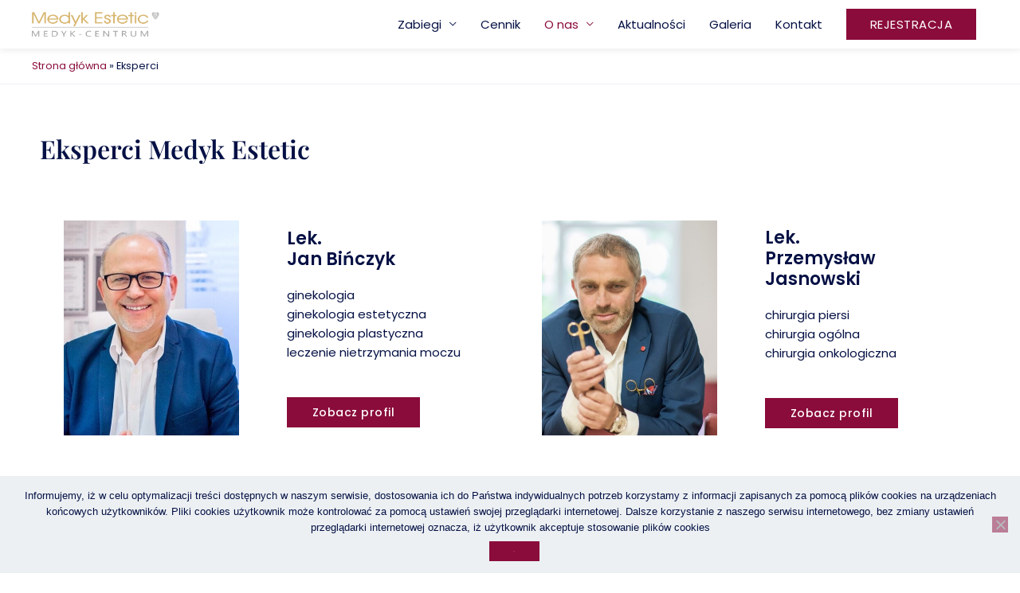

--- FILE ---
content_type: text/html; charset=UTF-8
request_url: https://medykestetic.pl/eksperci/
body_size: 34025
content:
<!DOCTYPE html><html lang="pl-PL"><head>
 <script>(function(w,d,s,l,i){w[l]=w[l]||[];w[l].push({'gtm.start':
new Date().getTime(),event:'gtm.js'});var f=d.getElementsByTagName(s)[0],
j=d.createElement(s),dl=l!='dataLayer'?'&l='+l:'';j.async=true;j.src=
'https://www.googletagmanager.com/gtm.js?id='+i+dl;f.parentNode.insertBefore(j,f);
})(window,document,'script','dataLayer','GTM-N2FRWM9');</script> <meta charset="UTF-8"><link rel="preconnect" href="https://fonts.gstatic.com/" crossorigin /><meta name="viewport" content="width=device-width, initial-scale=1"><link rel="profile" href="https://gmpg.org/xfn/11"><meta name='robots' content='index, follow, max-image-preview:large, max-snippet:-1, max-video-preview:-1' /><style>img:is([sizes="auto" i], [sizes^="auto," i]) { contain-intrinsic-size: 3000px 1500px }</style><title>Eksperci kliniki medycyny estetycznej | Medyk Estetic</title><meta name="description" content="Eksperci medycyny estetycznej kliniki w Częstochowie Medyk Estetic, specjalista chirurgii piersi, ginekologii estetycznej, korekta uszu, powiek..." /><link rel="canonical" href="https://medykestetic.pl/eksperci/" /><meta property="og:locale" content="pl_PL" /><meta property="og:type" content="article" /><meta property="og:title" content="Eksperci kliniki medycyny estetycznej | Medyk Estetic" /><meta property="og:description" content="Eksperci medycyny estetycznej kliniki w Częstochowie Medyk Estetic, specjalista chirurgii piersi, ginekologii estetycznej, korekta uszu, powiek..." /><meta property="og:url" content="https://medykestetic.pl/eksperci/" /><meta property="og:site_name" content="Medyk Estetic" /><meta property="article:modified_time" content="2025-05-28T06:40:27+00:00" /><meta property="og:image" content="https://medykestetic.pl/wp-content/uploads/2020/11/jan-binczyk-ginekolog-estetytyczny.jpg" /><meta name="twitter:card" content="summary_large_image" /><meta name="twitter:label1" content="Szacowany czas czytania" /><meta name="twitter:data1" content="3 minuty" /> <script type="application/ld+json" class="yoast-schema-graph">{"@context":"https://schema.org","@graph":[{"@type":"WebPage","@id":"https://medykestetic.pl/eksperci/","url":"https://medykestetic.pl/eksperci/","name":"Eksperci kliniki medycyny estetycznej | Medyk Estetic","isPartOf":{"@id":"https://medykestetic.pl/#website"},"primaryImageOfPage":{"@id":"https://medykestetic.pl/eksperci/#primaryimage"},"image":{"@id":"https://medykestetic.pl/eksperci/#primaryimage"},"thumbnailUrl":"https://medykestetic.pl/wp-content/uploads/2020/11/jan-binczyk-ginekolog-estetytyczny.jpg","datePublished":"2020-10-21T19:25:24+00:00","dateModified":"2025-05-28T06:40:27+00:00","description":"Eksperci medycyny estetycznej kliniki w Częstochowie Medyk Estetic, specjalista chirurgii piersi, ginekologii estetycznej, korekta uszu, powiek...","breadcrumb":{"@id":"https://medykestetic.pl/eksperci/#breadcrumb"},"inLanguage":"pl-PL","potentialAction":[{"@type":"ReadAction","target":["https://medykestetic.pl/eksperci/"]}]},{"@type":"ImageObject","inLanguage":"pl-PL","@id":"https://medykestetic.pl/eksperci/#primaryimage","url":"https://medykestetic.pl/wp-content/uploads/2020/11/jan-binczyk-ginekolog-estetytyczny.jpg","contentUrl":"https://medykestetic.pl/wp-content/uploads/2020/11/jan-binczyk-ginekolog-estetytyczny.jpg","width":512,"height":512},{"@type":"BreadcrumbList","@id":"https://medykestetic.pl/eksperci/#breadcrumb","itemListElement":[{"@type":"ListItem","position":1,"name":"Strona główna","item":"https://medykestetic.pl/"},{"@type":"ListItem","position":2,"name":"Eksperci"}]},{"@type":"WebSite","@id":"https://medykestetic.pl/#website","url":"https://medykestetic.pl/","name":"Medyk Estetic","description":"Prywatne Centrum Medyczne &quot;Medyk Centrum&quot;","publisher":{"@id":"https://medykestetic.pl/#organization"},"potentialAction":[{"@type":"SearchAction","target":{"@type":"EntryPoint","urlTemplate":"https://medykestetic.pl/?s={search_term_string}"},"query-input":{"@type":"PropertyValueSpecification","valueRequired":true,"valueName":"search_term_string"}}],"inLanguage":"pl-PL"},{"@type":"Organization","@id":"https://medykestetic.pl/#organization","name":"Medyk Estetic","url":"https://medykestetic.pl/","logo":{"@type":"ImageObject","inLanguage":"pl-PL","@id":"https://medykestetic.pl/#/schema/logo/image/","url":"https://medykestetic.pl/wp-content/uploads/2020/10/logo-medyk-estetic-zloto-niebieskie-e1605612604622.png","contentUrl":"https://medykestetic.pl/wp-content/uploads/2020/10/logo-medyk-estetic-zloto-niebieskie-e1605612604622.png","width":2062,"height":400,"caption":"Medyk Estetic"},"image":{"@id":"https://medykestetic.pl/#/schema/logo/image/"}}]}</script> <link rel='dns-prefetch' href='//fonts.googleapis.com' /><link rel="alternate" type="application/rss+xml" title="Medyk Estetic &raquo; Kanał z wpisami" href="https://medykestetic.pl/feed/" /><link rel="alternate" type="application/rss+xml" title="Medyk Estetic &raquo; Kanał z komentarzami" href="https://medykestetic.pl/comments/feed/" /><style id="litespeed-ccss">.ast-header-break-point #page .ast-mobile-menu-buttons{display:none}.ast-header-break-point #page .main-header-bar-navigation{display:block}.ast-header-break-point #page .site-header{z-index:998}.header-main-layout-1 .site-branding{align-self:flex-start}a,body,div,h3,h5,html,li,p,span,ul{border:0;font-size:100%;font-style:inherit;font-weight:inherit;margin:0;outline:0;padding:0;vertical-align:baseline}html{-webkit-text-size-adjust:100%;-ms-text-size-adjust:100%}body{margin:0}article,figcaption,figure,header,main,nav,section{display:block}a{background-color:transparent}a,a:visited{text-decoration:none}img{border:0}figure{margin:0}button{color:inherit;font:inherit;margin:0}button{overflow:visible}button{text-transform:none}button{-webkit-appearance:button}button::-moz-focus-inner{border:0;padding:0}@media (min-width:544px){.ast-container{max-width:100%}}@media (min-width:768px){.ast-container{max-width:100%}}@media (min-width:992px){.ast-container{max-width:100%}}@media (min-width:1200px){.ast-container{max-width:100%}}.ast-container{margin-left:auto;margin-right:auto;padding-left:20px;padding-right:20px}.ast-container:after{content:"";display:table;clear:both}h3,h5{clear:both}.entry-content h3,h3{color:#808285;font-size:1.5em;line-height:1.4}.entry-content h5,h5{color:#808285;line-height:1.6;font-size:1.2em}html{box-sizing:border-box}*,:after,:before{box-sizing:inherit}body{color:#808285;background:#fff;font-style:normal}ul{margin:0 0 1.5em 3em}ul{list-style:disc}li>ul{margin-bottom:0;margin-left:1.5em}i{font-style:italic}img{height:auto;max-width:100%}button{color:#808285;font-weight:400;font-size:100%;margin:0;vertical-align:baseline}button{line-height:normal}ul{margin:0 0 1.5em 3em}ul{list-style:disc}li>ul{margin-bottom:0;margin-left:1.5em}button{border:1px solid;border-color:#eaeaea;border-radius:2px;background:#e6e6e6;padding:.6em 1em .4em;color:#fff}a{color:#4169e1}.screen-reader-text{border:0;clip:rect(1px,1px,1px,1px);height:1px;margin:-1px;overflow:hidden;padding:0;position:absolute;width:1px;word-wrap:normal!important}#primary:after,#primary:before,.ast-container:after,.ast-container:before,.clear:after,.clear:before,.site-content:after,.site-content:before,.site-header:after,.site-header:before,.site-main:after,.site-main:before{content:"";display:table}#primary:after,.ast-container:after,.clear:after,.site-content:after,.site-header:after,.site-main:after{clear:both}body{-webkit-font-smoothing:antialiased;-moz-osx-font-smoothing:grayscale}body:not(.logged-in){position:relative}#page{position:relative}a{text-decoration:none}img{vertical-align:middle}.entry-content h3,.entry-content h5{margin-bottom:20px}p{margin-bottom:1.75em}.site .skip-link{background-color:#f1f1f1;box-shadow:0 0 1px 1px rgba(0,0,0,.2);color:#21759b;display:block;font-family:Montserrat,"Helvetica Neue",sans-serif;font-size:14px;font-weight:700;left:-9999em;outline:0;padding:15px 23px 14px;text-decoration:none;text-transform:none;top:-9999em}.ast-custom-button,body,button{line-height:1.85714285714286}body{background-color:#fff}#page{display:block}#primary{display:block;position:relative;float:left;width:100%}#primary{margin:4em 0}.ast-page-builder-template .site-content>.ast-container{max-width:100%;padding:0}.ast-page-builder-template .site-content #primary{padding:0;margin:0}.ast-page-builder-template .entry-header{margin-top:4em;margin-left:auto;margin-right:auto;padding-left:20px;padding-right:20px}.ast-page-builder-template .entry-header.ast-header-without-markup{margin-top:0;margin-bottom:0}.main-navigation{height:100%;-js-display:inline-flex;display:inline-flex}.main-navigation ul{list-style:none;margin:0;padding-left:0;position:relative}.main-header-menu .menu-link{text-decoration:none;padding:0 1em;display:inline-block}.main-header-menu .menu-item{position:relative}.main-header-menu .sub-menu{width:240px;background:#fff;left:-999em;position:absolute;top:100%;z-index:99999}.main-header-menu .sub-menu .menu-link{padding:.9em 1em;display:block;word-wrap:break-word}.submenu-with-border .sub-menu{border-width:1px;border-style:solid}.submenu-with-border .sub-menu .menu-link{border-width:0 0 1px;border-style:solid}.ast-header-break-point .main-navigation{padding-left:0}.ast-header-break-point .main-navigation ul .menu-item .menu-link{padding:0 20px;display:inline-block;width:100%;border:0;border-bottom-width:1px;border-style:solid;border-color:#eaeaea}.ast-header-break-point .main-navigation ul .button-custom-menu-item .menu-link{padding:0 20px;display:inline-block;width:100%;border-bottom-width:1px;border-style:solid;border-color:#eaeaea}.ast-header-break-point .main-navigation .sub-menu .menu-item .menu-link{padding-left:30px}.ast-header-break-point .main-header-menu{background-color:#f9f9f9;border-top-width:1px;border-style:solid;border-color:#eaeaea}.ast-header-break-point .main-header-menu .sub-menu{background-color:#f9f9f9;position:static;opacity:1;visibility:visible;border:0;width:auto}.ast-header-break-point .submenu-with-border .sub-menu{border:0}.ast-mobile-menu-buttons{display:none}.ast-button-wrap{display:inline-block}.ast-button-wrap button{box-shadow:none;border:none}.ast-button-wrap .menu-toggle{padding:0;width:2.2em;height:2.1em;font-size:1.5em;font-weight:400;border-radius:2px;-webkit-font-smoothing:antialiased;-moz-osx-font-smoothing:grayscale;border-radius:2px;vertical-align:middle;line-height:1.85714285714286}.ast-button-wrap .menu-toggle.main-header-menu-toggle{padding:0 .5em;width:auto;text-align:center}.ast-button-wrap .menu-toggle .menu-toggle-icon{font-style:normal;display:inline-block;vertical-align:middle;line-height:2.05}.ast-button-wrap .menu-toggle .menu-toggle-icon:before{content:"\e5d2";font-family:Astra;text-decoration:inherit}.header-main-layout-1 .ast-main-header-bar-alignment{margin-left:auto}#site-navigation{height:100%}.ast-header-break-point .ast-mobile-menu-buttons{display:block;align-self:center}.ast-header-break-point .main-header-bar-navigation{flex:auto}.ast-header-break-point .ast-main-header-bar-alignment{display:block;width:100%;flex:auto;order:4}.main-header-bar{z-index:1}.header-main-layout-1 .main-header-bar-navigation{text-align:right}.header-main-layout-1 .main-header-bar-navigation .sub-menu{text-align:left}.header-main-layout-1 .main-navigation{padding-left:15px;vertical-align:top}.header-main-layout-1 .main-header-container{align-items:stretch}.ast-header-break-point .header-main-layout-1 .site-branding{padding-right:1em}.ast-header-break-point .header-main-layout-1 .main-header-bar-navigation{text-align:left}.ast-header-break-point .header-main-layout-1 .main-navigation{padding-left:0}.ast-logo-title-inline .ast-site-identity{-js-display:inline-flex;display:inline-flex;vertical-align:middle;align-items:center}.ast-logo-title-inline .site-logo-img{padding-right:1em}@media (max-width:544px){.site-branding img,.site-header .site-logo-img .custom-logo-link img{max-width:100%}}.ast-header-break-point .ast-mobile-header-inline .main-header-container{-js-display:flex;display:flex}.site-header{z-index:99;position:relative}.main-header-container{position:relative}.main-header-bar-wrap{position:relative}.main-header-bar{background-color:#fff;border-bottom-color:#eaeaea;border-bottom-style:solid}.ast-header-break-point .main-header-bar{border:0}.ast-header-break-point .main-header-bar{border-bottom-color:#eaeaea;border-bottom-style:solid}.main-header-bar{margin-left:auto;margin-right:auto}.ast-header-custom-item-inside .button-custom-menu-item .menu-link{display:none}.ast-header-custom-item-inside.ast-header-break-point .button-custom-menu-item{padding-left:0;padding-right:0;margin-top:0;margin-bottom:0}.ast-header-custom-item-inside.ast-header-break-point .button-custom-menu-item .ast-custom-button-link{display:none}.ast-header-custom-item-inside.ast-header-break-point .button-custom-menu-item .menu-link{display:block}.button-custom-menu-item .ast-custom-button-link .ast-custom-button{font-size:inherit;font-family:inherit;font-weight:inherit}.site-branding{line-height:1;align-self:center}.ast-menu-toggle{display:none;background:0 0;color:inherit;border-style:dotted;border-color:transparent}.main-header-bar{z-index:4;position:relative;line-height:4}.main-header-bar .main-header-bar-navigation{height:100%}.main-header-bar .main-header-bar-navigation .sub-menu{line-height:1.45}.main-header-bar .main-header-bar-navigation .menu-item-has-children>.menu-link:after{line-height:normal}li.ast-masthead-custom-menu-items{padding:0 1em}li.ast-masthead-custom-menu-items a{padding-left:0;padding-right:0;vertical-align:middle}li.ast-masthead-custom-menu-items a{background:0 0}.ast-masthead-custom-menu-items{padding:0 1em}.ast-site-identity{padding:1em 0}.ast-header-break-point .ast-hide-custom-menu-mobile .ast-masthead-custom-menu-items{display:none}.ast-header-break-point .ast-mobile-header-inline .site-branding{text-align:left;padding-bottom:0}.ast-header-break-point .site-header .main-header-bar-wrap .site-branding{-js-display:flex;display:flex;flex:1;align-self:center}.ast-header-break-point ul li.ast-masthead-custom-menu-items a{padding:0;display:inline-block;width:auto;border:0}.ast-header-break-point li.ast-masthead-custom-menu-items{padding-left:20px;padding-right:20px;margin-bottom:1em;margin-top:1em}.ast-header-break-point .ast-site-identity{width:100%}.ast-header-break-point .main-header-bar-navigation .menu-item-has-children>.menu-link:after{display:none}.ast-header-break-point .main-header-bar{display:block;line-height:3}.ast-header-break-point .main-header-bar .main-header-bar-navigation{line-height:3;display:none}.ast-header-break-point .main-header-bar .main-header-bar-navigation .sub-menu{line-height:3}.ast-header-break-point .main-header-bar .main-header-bar-navigation .menu-item-has-children .sub-menu{display:none}.ast-header-break-point .main-header-bar .main-header-bar-navigation .menu-item-has-children>.ast-menu-toggle{display:inline-block;position:absolute;font-size:inherit;top:-1px;right:20px;-webkit-font-smoothing:antialiased;-moz-osx-font-smoothing:grayscale;padding:0 .907em;font-weight:400;line-height:inherit}.ast-header-break-point .main-header-bar .main-header-bar-navigation .main-header-menu{border-top-width:1px;border-style:solid;border-color:#eaeaea}.ast-header-break-point .main-navigation{display:block;width:100%}.ast-header-break-point .main-navigation ul>.menu-item:first-child{border-top:0}.ast-header-break-point .main-navigation ul ul{left:auto;right:auto}.ast-header-break-point .main-navigation li{width:100%}.ast-header-break-point .main-header-bar-navigation{width:calc(100% + 40px);margin:0 -20px}.ast-header-break-point .ast-mobile-menu-buttons{text-align:right;-js-display:flex;display:flex;justify-content:flex-end}.ast-header-break-point .ast-mobile-menu-buttons .ast-button-wrap .ast-mobile-menu-buttons-minimal{font-size:1.7em}.entry-content>:last-child{margin-bottom:0}body{overflow-x:hidden}.page .entry-header{margin-bottom:1.5em}.ast-single-post .entry-header.ast-header-without-markup{margin-bottom:0}.entry-header{margin-bottom:1em;word-wrap:break-word}.entry-content{word-wrap:break-word}.entry-content p{margin-bottom:1.6em}.ast-flex{-js-display:flex;display:flex;flex-wrap:wrap}.ast-justify-content-flex-end{justify-content:flex-end}.ast-flex-grow-1{flex-grow:1}html{font-size:93.75%}a{color:#8a0c3a}body,button,.ast-custom-button{font-family:'Poppins',sans-serif;font-weight:400;font-size:15px;font-size:1rem;line-height:1.6}h3,.entry-content h3,h5,.entry-content h5{font-family:'Playfair Display',serif;font-weight:400}header .custom-logo-link img{max-width:160px}h3,.entry-content h3{font-size:32px;font-size:2.1333333333333rem;font-weight:600;font-family:'Playfair Display',serif;line-height:1.3}h5,.entry-content h5{font-size:22px;font-size:1.4666666666667rem}body,h3,.entry-content h3,h5,.entry-content h5{color:#051145}.main-header-menu .menu-link{color:#051145}.main-header-menu .current-menu-item>.menu-link,.main-header-menu .current-menu-ancestor>.menu-link,.main-header-menu .current-menu-ancestor>.ast-menu-toggle{color:#8a0c3a}.ast-header-break-point .ast-mobile-menu-buttons-minimal.menu-toggle{background:0 0;color:#278575}.ast-page-builder-template .site-content>.ast-container{max-width:100%;padding:0}.ast-page-builder-template .site-content #primary{padding:0;margin:0}.ast-page-builder-template .entry-header.ast-header-without-markup{margin-top:0;margin-bottom:0}.ast-page-builder-template .entry-header{margin-top:4em;margin-left:auto;margin-right:auto;padding-left:20px;padding-right:20px}@media (max-width:921px){#primary{padding:1.5em 0;margin:0}}.elementor-button-wrapper .elementor-button{border-style:solid;border-top-width:0;border-right-width:0;border-left-width:0;border-bottom-width:0}body .elementor-button.elementor-size-sm,body .elementor-button{border-radius:0;padding-top:12px;padding-right:30px;padding-bottom:12px;padding-left:30px}.elementor-button-wrapper .elementor-button{border-color:#278575;background-color:#278575}.elementor-button-wrapper .elementor-button,.elementor-button-wrapper .elementor-button:visited{color:#fff}.elementor-button-wrapper .elementor-button{font-family:inherit;font-weight:500;line-height:1;letter-spacing:.5px}body .elementor-button.elementor-size-sm,body .elementor-button{font-size:14px;font-size:.93333333333333rem}.elementor-widget-heading h3.elementor-heading-title{line-height:1.3}.menu-toggle,button,.ast-custom-button{border-style:solid;border-top-width:0;border-right-width:0;border-left-width:0;border-bottom-width:0;color:#fff;border-color:#278575;background-color:#278575;border-radius:0;padding-top:12px;padding-right:30px;padding-bottom:12px;padding-left:30px;font-family:inherit;font-weight:500;font-size:14px;font-size:.93333333333333rem;line-height:1;letter-spacing:.5px}@media (min-width:544px){.ast-container{max-width:100%}}.main-header-bar .button-custom-menu-item .ast-custom-button-link .ast-custom-button{font-family:inherit;font-weight:400;line-height:1}.main-header-bar .button-custom-menu-item .ast-custom-button-link .ast-custom-button{background-color:#8a0c3a;border-radius:1px;border-style:solid;border-top-width:0;border-right-width:0;border-left-width:0;border-bottom-width:0}@media (max-width:921px){h3,.entry-content h3{font-size:25px}}@media (max-width:544px){h3,.entry-content h3{font-size:20px}.ast-header-break-point .site-branding img,.ast-header-break-point .custom-logo-link img{max-width:148px}}@media (max-width:921px){html{font-size:85.5%}}@media (max-width:544px){html{font-size:85.5%}}@media (min-width:922px){.ast-container{max-width:1240px}}@media (max-width:921px){.main-header-bar .main-header-bar-navigation{display:none}}h3,.entry-content h3,h5,.entry-content h5{color:#051145}.elementor-widget-heading .elementor-heading-title{margin:0}.ast-header-break-point .main-header-bar{border-bottom-width:0}@media (min-width:922px){.main-header-bar{border-bottom-width:0}}.main-header-menu .menu-item,.main-header-bar .ast-masthead-custom-menu-items{-js-display:flex;display:flex;-webkit-box-pack:center;-webkit-justify-content:center;-moz-box-pack:center;-ms-flex-pack:center;justify-content:center;-webkit-box-orient:vertical;-webkit-box-direction:normal;-webkit-flex-direction:column;-moz-box-orient:vertical;-moz-box-direction:normal;-ms-flex-direction:column;flex-direction:column}.ast-header-break-point .main-header-bar .main-header-bar-navigation .menu-item-has-children>.ast-menu-toggle:before{font-weight:700;content:"\e900";font-family:Astra;text-decoration:inherit;display:inline-block}.ast-header-break-point .main-navigation ul.sub-menu .menu-item .menu-link:before{content:"\e900";font-family:Astra;font-size:.65em;text-decoration:inherit;display:inline-block;transform:translate(0,-2px) rotateZ(270deg);margin-right:5px}.main-header-bar .main-header-bar-navigation .menu-item-has-children>a:after{content:"\e900";display:inline-block;font-family:Astra;font-size:.6rem;font-weight:700;text-rendering:auto;-webkit-font-smoothing:antialiased;-moz-osx-font-smoothing:grayscale;margin-left:10px;line-height:normal}.ast-header-break-point .main-header-bar-navigation .menu-item-has-children>.menu-link:after{display:none}.elementor-jet-banner:after{clear:both;width:100%;display:block;content:''}.jet-banner{position:relative;overflow:hidden;float:left;max-width:100%;width:100%}.jet-banner *{-webkit-box-sizing:border-box;box-sizing:border-box}.jet-banner__content{-webkit-backface-visibility:hidden;backface-visibility:hidden;position:absolute;left:0;top:0;width:100%;height:100%;z-index:2;text-align:center}.jet-banner__content-wrap{display:-webkit-box;display:-ms-flexbox;display:flex;-webkit-box-orient:vertical;-webkit-box-direction:normal;-ms-flex-flow:column;flex-flow:column}.jet-banner__overlay{position:absolute;top:0;left:0;width:100%;height:100%;z-index:1;opacity:0;background:#000;-webkit-backface-visibility:hidden;-webkit-transform:translate3d(0,0,0)}.jet-banner__img{display:block}.jet-banner.jet-effect-lily .jet-banner__img{max-width:none;width:calc(100% + 50px);-webkit-transform:translate3d(-40px,0,0);transform:translate3d(-40px,0,0)}.jet-banner.jet-effect-lily .jet-banner__content{text-align:left}.jet-banner.jet-effect-lily .jet-banner__content-wrap{position:absolute;bottom:0;left:0;padding:2em;width:100%;height:50%;z-index:2}.elementor-screen-only,.screen-reader-text{position:absolute;top:-10000em;width:1px;height:1px;margin:-1px;padding:0;overflow:hidden;clip:rect(0,0,0,0);border:0}.elementor{-webkit-hyphens:manual;-ms-hyphens:manual;hyphens:manual}.elementor *,.elementor :after,.elementor :before{-webkit-box-sizing:border-box;box-sizing:border-box}.elementor a{-webkit-box-shadow:none;box-shadow:none;text-decoration:none}.elementor img{height:auto;max-width:100%;border:none;-webkit-border-radius:0;border-radius:0;-webkit-box-shadow:none;box-shadow:none}.elementor .elementor-widget:not(.elementor-widget-text-editor):not(.elementor-widget-theme-post-content) figure{margin:0}:root{--page-title-display:block}.elementor-section{position:relative}.elementor-section .elementor-container{display:-webkit-box;display:-ms-flexbox;display:flex;margin-right:auto;margin-left:auto;position:relative}@media (max-width:1024px){.elementor-section .elementor-container{-ms-flex-wrap:wrap;flex-wrap:wrap}}.elementor-section.elementor-section-boxed>.elementor-container{max-width:1140px}.elementor-widget-wrap{position:relative;width:100%;-ms-flex-wrap:wrap;flex-wrap:wrap;-ms-flex-line-pack:start;align-content:flex-start}.elementor:not(.elementor-bc-flex-widget) .elementor-widget-wrap{display:-webkit-box;display:-ms-flexbox;display:flex}.elementor-widget-wrap>.elementor-element{width:100%}.elementor-widget{position:relative}.elementor-widget:not(:last-child){margin-bottom:20px}.elementor-column{min-height:1px}.elementor-column{position:relative;display:-webkit-box;display:-ms-flexbox;display:flex}.elementor-column-gap-default>.elementor-column>.elementor-element-populated{padding:10px}@media (min-width:768px){.elementor-column.elementor-col-25{width:25%}.elementor-column.elementor-col-100{width:100%}}@media (max-width:767px){.elementor-column{width:100%}}[class^=eicon]{display:inline-block;font-family:eicons;font-size:inherit;font-weight:400;font-style:normal;font-variant:normal;line-height:1;text-rendering:auto;-webkit-font-smoothing:antialiased;-moz-osx-font-smoothing:grayscale}.eicon-menu-bar:before{content:"\e816"}.elementor-button{display:inline-block;line-height:1;background-color:#818a91;font-size:15px;padding:12px 24px;-webkit-border-radius:3px;border-radius:3px;color:#fff;fill:#fff;text-align:center}.elementor-button:visited{color:#fff}.elementor-heading-title{padding:0;margin:0;line-height:1}.elementor-kit-24369{--e-global-color-primary:#051145;--e-global-color-secondary:#ecf0f3;--e-global-color-text:#7a7a7a;--e-global-color-accent:#61ce70;--e-global-color-2d18c3c:#d7b56d;--e-global-color-051044b:#8a0c3a;--e-global-typography-primary-font-family:"Roboto";--e-global-typography-primary-font-weight:600;--e-global-typography-secondary-font-family:"Roboto Slab";--e-global-typography-secondary-font-weight:400;--e-global-typography-text-font-family:"Roboto";--e-global-typography-text-font-weight:400;--e-global-typography-accent-font-family:"Roboto";--e-global-typography-accent-font-weight:500;color:#051145;font-family:"Poppins",Sans-serif;background-color:#fff}.elementor-kit-24369 h3{font-family:"Playfair Display",Sans-serif;font-weight:600;line-height:1.2em}.elementor-kit-24369 h5{font-family:"Poppins",Sans-serif;font-weight:600}.elementor-kit-24369 button,.elementor-kit-24369 .elementor-button{font-size:1px;background-color:#8a0c3a;border-radius:0}.elementor-section.elementor-section-boxed>.elementor-container{max-width:1220px}.elementor-widget:not(:last-child){margin-bottom:20px}@media (max-width:1024px){.elementor-kit-24369 h3{line-height:1.3em}.elementor-kit-24369 h5{line-height:1.4em}.elementor-section.elementor-section-boxed>.elementor-container{max-width:1024px}}@media (max-width:767px){.elementor-section.elementor-section-boxed>.elementor-container{max-width:767px}}.elementor-button{min-width:167px!important}.main-header-bar{box-shadow:0 2px 8px rgba(0,0,0,.08)!important}.elementor-widget-breadcrumbs{font-size:.85em}.elementor-widget-breadcrumbs p{margin-bottom:0}.elementor-item:after,.elementor-item:before{display:block;position:absolute}.elementor-item:not(:hover):not(:focus):not(.elementor-item-active):not(.highlighted):after,.elementor-item:not(:hover):not(:focus):not(.elementor-item-active):not(.highlighted):before{opacity:0}.elementor-widget-nav-menu:not(.elementor-nav-menu--toggle) .elementor-menu-toggle{display:none}.elementor-nav-menu{position:relative;z-index:2}.elementor-nav-menu:after{content:"a0";display:block;height:0;font:0/0 serif;clear:both;visibility:hidden;overflow:hidden}.elementor-nav-menu,.elementor-nav-menu li{display:block;list-style:none;margin:0;padding:0;line-height:normal}.elementor-nav-menu a,.elementor-nav-menu li{position:relative}.elementor-nav-menu li{border-width:0}.elementor-nav-menu a{display:-webkit-box;display:-ms-flexbox;display:flex;-webkit-box-align:center;-ms-flex-align:center;align-items:center}.elementor-nav-menu a{padding:10px 20px;line-height:20px}.elementor-menu-toggle{display:-webkit-box;display:-ms-flexbox;display:flex;-webkit-box-align:center;-ms-flex-align:center;align-items:center;-webkit-box-pack:center;-ms-flex-pack:center;justify-content:center;font-size:22px;padding:.25em;border:0 solid;border-radius:3px;background-color:rgba(0,0,0,.05);color:#494c4f}.elementor-nav-menu--dropdown{background-color:#fff;font-size:13px}.elementor-nav-menu--dropdown.elementor-nav-menu__container{margin-top:10px;-webkit-transform-origin:top;-ms-transform-origin:top;transform-origin:top;overflow:auto}.elementor-nav-menu--dropdown a{color:#494c4f;-webkit-box-pack:justify;-ms-flex-pack:justify;justify-content:space-between}@media (min-width:1025px){.elementor-nav-menu--dropdown-tablet .elementor-menu-toggle,.elementor-nav-menu--dropdown-tablet .elementor-nav-menu--dropdown{display:none}}.elementor-24993 .elementor-element.elementor-element-17ba51ec{border-style:solid;border-width:0 0 1px;border-color:var(--e-global-color-secondary);margin-top:0;margin-bottom:20px;padding:0}.elementor-24993 .elementor-element.elementor-element-cf60933{padding:0 0 20px}.elementor-24993 .elementor-element.elementor-element-af9b4b1>.elementor-element-populated{padding:40px}.elementor-24993 .elementor-element.elementor-element-f07f8e0 .jet-banner__overlay{background-color:#020101;opacity:0}.elementor-24993 .elementor-element.elementor-element-ffb046f.elementor-column.elementor-element[data-element_type="column"]>.elementor-widget-wrap.elementor-element-populated{align-content:center;align-items:center}.elementor-24993 .elementor-element.elementor-element-ffb046f>.elementor-element-populated{padding:20px}.elementor-24993 .elementor-element.elementor-element-18f8db9>.elementor-element-populated{padding:40px}.elementor-24993 .elementor-element.elementor-element-b2a2609 .jet-banner__overlay{background-color:#020101;opacity:0}.elementor-24993 .elementor-element.elementor-element-d42173d.elementor-column.elementor-element[data-element_type="column"]>.elementor-widget-wrap.elementor-element-populated{align-content:center;align-items:center}.elementor-24993 .elementor-element.elementor-element-d42173d>.elementor-element-populated{padding:20px}.elementor-24993 .elementor-element.elementor-element-73dd9ec{padding:20px 0 69px}@media (max-width:1024px) and (min-width:768px){.elementor-24993 .elementor-element.elementor-element-af9b4b1{width:50%}.elementor-24993 .elementor-element.elementor-element-ffb046f{width:50%}.elementor-24993 .elementor-element.elementor-element-18f8db9{width:50%}.elementor-24993 .elementor-element.elementor-element-d42173d{width:50%}}@media (max-width:767px){.elementor-24993 .elementor-element.elementor-element-ffb046f>.elementor-element-populated{padding:40px}.elementor-24993 .elementor-element.elementor-element-d42173d>.elementor-element-populated{padding:40px}}.elementor-30697 .elementor-element.elementor-element-849ce32 .elementor-nav-menu .elementor-item{font-size:14px;font-weight:300}.elementor-30697 .elementor-element.elementor-element-849ce32 .elementor-nav-menu--dropdown a,.elementor-30697 .elementor-element.elementor-element-849ce32 .elementor-menu-toggle{color:#f4f4f4}.elementor-30697 .elementor-element.elementor-element-849ce32 .elementor-nav-menu--dropdown{background-color:var(--e-global-color-051044b)}.elementor-30697 .elementor-element.elementor-element-500fd28 .elementor-nav-menu .elementor-item{font-size:14px;font-weight:300}.elementor-30697 .elementor-element.elementor-element-500fd28 .elementor-nav-menu--dropdown a,.elementor-30697 .elementor-element.elementor-element-500fd28 .elementor-menu-toggle{color:#f4f4f4}.elementor-30697 .elementor-element.elementor-element-500fd28 .elementor-nav-menu--dropdown{background-color:var(--e-global-color-051044b)}.elementor-30697 .elementor-element.elementor-element-a24005c .elementor-nav-menu .elementor-item{font-size:14px;font-weight:300}.elementor-30697 .elementor-element.elementor-element-a24005c .elementor-nav-menu--dropdown a,.elementor-30697 .elementor-element.elementor-element-a24005c .elementor-menu-toggle{color:#f4f4f4}.elementor-30697 .elementor-element.elementor-element-a24005c .elementor-nav-menu--dropdown{background-color:var(--e-global-color-051044b)}</style><script>WebFontConfig={google:{families:["Poppins:400,,600","Playfair Display:400,&display=swap"]}};if ( typeof WebFont === "object" && typeof WebFont.load === "function" ) { WebFont.load( WebFontConfig ); }</script><script data-optimized="1" src="https://medykestetic.pl/wp-content/plugins/litespeed-cache/assets/js/webfontloader.min.js"></script><script data-optimized="1" src="https://medykestetic.pl/wp-content/plugins/litespeed-cache/assets/js/css_async.min.js"></script> <link data-asynced="1" as="style" onload="this.onload=null;this.rel='stylesheet'"  rel='preload' id='jet-menu-astra-css' href='https://medykestetic.pl/wp-content/plugins/jet-menu/integration/themes/astra/assets/css/style.css?ver=2.4.17' media='all' /><noscript><link rel='stylesheet' href='https://medykestetic.pl/wp-content/plugins/jet-menu/integration/themes/astra/assets/css/style.css?ver=2.4.17' media='all' /></noscript><link data-asynced="1" as="style" onload="this.onload=null;this.rel='stylesheet'"  rel='preload' id='astra-theme-css-css' href='https://medykestetic.pl/wp-content/themes/astra/assets/css/minified/style.min.css?ver=4.11.15' media='all' /><noscript><link rel='stylesheet' href='https://medykestetic.pl/wp-content/themes/astra/assets/css/minified/style.min.css?ver=4.11.15' media='all' /></noscript><style id='astra-theme-css-inline-css'>.ast-no-sidebar .entry-content .alignfull {margin-left: calc( -50vw + 50%);margin-right: calc( -50vw + 50%);max-width: 100vw;width: 100vw;}.ast-no-sidebar .entry-content .alignwide {margin-left: calc(-41vw + 50%);margin-right: calc(-41vw + 50%);max-width: unset;width: unset;}.ast-no-sidebar .entry-content .alignfull .alignfull,.ast-no-sidebar .entry-content .alignfull .alignwide,.ast-no-sidebar .entry-content .alignwide .alignfull,.ast-no-sidebar .entry-content .alignwide .alignwide,.ast-no-sidebar .entry-content .wp-block-column .alignfull,.ast-no-sidebar .entry-content .wp-block-column .alignwide{width: 100%;margin-left: auto;margin-right: auto;}.wp-block-gallery,.blocks-gallery-grid {margin: 0;}.wp-block-separator {max-width: 100px;}.wp-block-separator.is-style-wide,.wp-block-separator.is-style-dots {max-width: none;}.entry-content .has-2-columns .wp-block-column:first-child {padding-right: 10px;}.entry-content .has-2-columns .wp-block-column:last-child {padding-left: 10px;}@media (max-width: 782px) {.entry-content .wp-block-columns .wp-block-column {flex-basis: 100%;}.entry-content .has-2-columns .wp-block-column:first-child {padding-right: 0;}.entry-content .has-2-columns .wp-block-column:last-child {padding-left: 0;}}body .entry-content .wp-block-latest-posts {margin-left: 0;}body .entry-content .wp-block-latest-posts li {list-style: none;}.ast-no-sidebar .ast-container .entry-content .wp-block-latest-posts {margin-left: 0;}.ast-header-break-point .entry-content .alignwide {margin-left: auto;margin-right: auto;}.entry-content .blocks-gallery-item img {margin-bottom: auto;}.wp-block-pullquote {border-top: 4px solid #555d66;border-bottom: 4px solid #555d66;color: #40464d;}:root{--ast-post-nav-space:0;--ast-container-default-xlg-padding:6.67em;--ast-container-default-lg-padding:5.67em;--ast-container-default-slg-padding:4.34em;--ast-container-default-md-padding:3.34em;--ast-container-default-sm-padding:6.67em;--ast-container-default-xs-padding:2.4em;--ast-container-default-xxs-padding:1.4em;--ast-code-block-background:#EEEEEE;--ast-comment-inputs-background:#FAFAFA;--ast-normal-container-width:1200px;--ast-narrow-container-width:750px;--ast-blog-title-font-weight:normal;--ast-blog-meta-weight:inherit;--ast-global-color-primary:var(--ast-global-color-5);--ast-global-color-secondary:var(--ast-global-color-4);--ast-global-color-alternate-background:var(--ast-global-color-7);--ast-global-color-subtle-background:var(--ast-global-color-6);--ast-bg-style-guide:#F8FAFC;--ast-shadow-style-guide:0px 0px 4px 0 #00000057;--ast-global-dark-bg-style:#fff;--ast-global-dark-lfs:#fbfbfb;--ast-widget-bg-color:#fafafa;--ast-wc-container-head-bg-color:#fbfbfb;--ast-title-layout-bg:#eeeeee;--ast-search-border-color:#e7e7e7;--ast-lifter-hover-bg:#e6e6e6;--ast-gallery-block-color:#000;--srfm-color-input-label:var(--ast-global-color-2);}html{font-size:93.75%;}a,.page-title{color:#8a0c3a;}a:hover,a:focus{color:#8a0c3a;}body,button,input,select,textarea,.ast-button,.ast-custom-button{font-family:'Poppins',sans-serif;font-weight:400;font-size:15px;font-size:1rem;line-height:var(--ast-body-line-height,1.6em);}blockquote{color:#000000;}h1,h2,h3,h4,h5,h6,.entry-content :where(h1,h2,h3,h4,h5,h6),.site-title,.site-title a{font-family:'Playfair Display',serif;font-weight:400;}.ast-site-identity .site-title a{color:var(--ast-global-color-2);}.site-title{font-size:35px;font-size:2.3333333333333rem;display:none;}header .custom-logo-link img{max-width:160px;width:160px;}.astra-logo-svg{width:160px;}.site-header .site-description{font-size:15px;font-size:1rem;display:none;}.entry-title{font-size:26px;font-size:1.7333333333333rem;}.archive .ast-article-post .ast-article-inner,.blog .ast-article-post .ast-article-inner,.archive .ast-article-post .ast-article-inner:hover,.blog .ast-article-post .ast-article-inner:hover{overflow:hidden;}h1,.entry-content :where(h1){font-size:64px;font-size:4.2666666666667rem;font-weight:400;font-family:'Playfair Display',serif;line-height:1.4em;}h2,.entry-content :where(h2){font-size:64px;font-size:4.2666666666667rem;font-weight:600;font-family:'Playfair Display',serif;line-height:1.3em;}h3,.entry-content :where(h3){font-size:32px;font-size:2.1333333333333rem;font-weight:600;font-family:'Playfair Display',serif;line-height:1.3em;}h4,.entry-content :where(h4){font-size:26px;font-size:1.7333333333333rem;line-height:1.2em;font-weight:600;font-family:'Playfair Display',serif;}h5,.entry-content :where(h5){font-size:22px;font-size:1.4666666666667rem;line-height:1.2em;font-weight:600;font-family:'Poppins',sans-serif;}h6,.entry-content :where(h6){font-size:18px;font-size:1.2rem;line-height:1.25em;font-weight:600;font-family:'Playfair Display',serif;}::selection{background-color:#8a0c3a;color:#ffffff;}body,h1,h2,h3,h4,h5,h6,.entry-title a,.entry-content :where(h1,h2,h3,h4,h5,h6){color:#051145;}.tagcloud a:hover,.tagcloud a:focus,.tagcloud a.current-item{color:#ffffff;border-color:#8a0c3a;background-color:#8a0c3a;}input:focus,input[type="text"]:focus,input[type="email"]:focus,input[type="url"]:focus,input[type="password"]:focus,input[type="reset"]:focus,input[type="search"]:focus,textarea:focus{border-color:#8a0c3a;}input[type="radio"]:checked,input[type=reset],input[type="checkbox"]:checked,input[type="checkbox"]:hover:checked,input[type="checkbox"]:focus:checked,input[type=range]::-webkit-slider-thumb{border-color:#8a0c3a;background-color:#8a0c3a;box-shadow:none;}.site-footer a:hover + .post-count,.site-footer a:focus + .post-count{background:#8a0c3a;border-color:#8a0c3a;}.single .nav-links .nav-previous,.single .nav-links .nav-next{color:#8a0c3a;}.entry-meta,.entry-meta *{line-height:1.45;color:#8a0c3a;}.entry-meta a:not(.ast-button):hover,.entry-meta a:not(.ast-button):hover *,.entry-meta a:not(.ast-button):focus,.entry-meta a:not(.ast-button):focus *,.page-links > .page-link,.page-links .page-link:hover,.post-navigation a:hover{color:#8a0c3a;}#cat option,.secondary .calendar_wrap thead a,.secondary .calendar_wrap thead a:visited{color:#8a0c3a;}.secondary .calendar_wrap #today,.ast-progress-val span{background:#8a0c3a;}.secondary a:hover + .post-count,.secondary a:focus + .post-count{background:#8a0c3a;border-color:#8a0c3a;}.calendar_wrap #today > a{color:#ffffff;}.page-links .page-link,.single .post-navigation a{color:#8a0c3a;}.ast-search-menu-icon .search-form button.search-submit{padding:0 4px;}.ast-search-menu-icon form.search-form{padding-right:0;}.ast-header-search .ast-search-menu-icon.ast-dropdown-active .search-form,.ast-header-search .ast-search-menu-icon.ast-dropdown-active .search-field:focus{transition:all 0.2s;}.search-form input.search-field:focus{outline:none;}.widget-title,.widget .wp-block-heading{font-size:21px;font-size:1.4rem;color:#051145;}.ast-search-menu-icon.slide-search a:focus-visible:focus-visible,.astra-search-icon:focus-visible,#close:focus-visible,a:focus-visible,.ast-menu-toggle:focus-visible,.site .skip-link:focus-visible,.wp-block-loginout input:focus-visible,.wp-block-search.wp-block-search__button-inside .wp-block-search__inside-wrapper,.ast-header-navigation-arrow:focus-visible,.ast-orders-table__row .ast-orders-table__cell:focus-visible,a#ast-apply-coupon:focus-visible,#ast-apply-coupon:focus-visible,#close:focus-visible,.button.search-submit:focus-visible,#search_submit:focus,.normal-search:focus-visible,.ast-header-account-wrap:focus-visible,.astra-cart-drawer-close:focus,.ast-single-variation:focus,.ast-button:focus{outline-style:dotted;outline-color:inherit;outline-width:thin;}input:focus,input[type="text"]:focus,input[type="email"]:focus,input[type="url"]:focus,input[type="password"]:focus,input[type="reset"]:focus,input[type="search"]:focus,input[type="number"]:focus,textarea:focus,.wp-block-search__input:focus,[data-section="section-header-mobile-trigger"] .ast-button-wrap .ast-mobile-menu-trigger-minimal:focus,.ast-mobile-popup-drawer.active .menu-toggle-close:focus,#ast-scroll-top:focus,#coupon_code:focus,#ast-coupon-code:focus{border-style:dotted;border-color:inherit;border-width:thin;}input{outline:none;}.main-header-menu .menu-link,.ast-header-custom-item a{color:#051145;}.main-header-menu .menu-item:hover > .menu-link,.main-header-menu .menu-item:hover > .ast-menu-toggle,.main-header-menu .ast-masthead-custom-menu-items a:hover,.main-header-menu .menu-item.focus > .menu-link,.main-header-menu .menu-item.focus > .ast-menu-toggle,.main-header-menu .current-menu-item > .menu-link,.main-header-menu .current-menu-ancestor > .menu-link,.main-header-menu .current-menu-item > .ast-menu-toggle,.main-header-menu .current-menu-ancestor > .ast-menu-toggle{color:#8a0c3a;}.header-main-layout-3 .ast-main-header-bar-alignment{margin-right:auto;}.header-main-layout-2 .site-header-section-left .ast-site-identity{text-align:left;}.ast-logo-title-inline .site-logo-img{padding-right:1em;}.site-logo-img img{ transition:all 0.2s linear;}body .ast-oembed-container *{position:absolute;top:0;width:100%;height:100%;left:0;}body .wp-block-embed-pocket-casts .ast-oembed-container *{position:unset;}.ast-header-break-point .ast-mobile-menu-buttons-minimal.menu-toggle{background:transparent;color:#278575;}.ast-header-break-point .ast-mobile-menu-buttons-outline.menu-toggle{background:transparent;border:1px solid #278575;color:#278575;}.ast-header-break-point .ast-mobile-menu-buttons-fill.menu-toggle{background:#278575;color:#ffffff;}.ast-single-post-featured-section + article {margin-top: 2em;}.site-content .ast-single-post-featured-section img {width: 100%;overflow: hidden;object-fit: cover;}.site > .ast-single-related-posts-container {margin-top: 0;}@media (min-width: 922px) {.ast-desktop .ast-container--narrow {max-width: var(--ast-narrow-container-width);margin: 0 auto;}}.ast-page-builder-template .hentry {margin: 0;}.ast-page-builder-template .site-content > .ast-container {max-width: 100%;padding: 0;}.ast-page-builder-template .site .site-content #primary {padding: 0;margin: 0;}.ast-page-builder-template .no-results {text-align: center;margin: 4em auto;}.ast-page-builder-template .ast-pagination {padding: 2em;}.ast-page-builder-template .entry-header.ast-no-title.ast-no-thumbnail {margin-top: 0;}.ast-page-builder-template .entry-header.ast-header-without-markup {margin-top: 0;margin-bottom: 0;}.ast-page-builder-template .entry-header.ast-no-title.ast-no-meta {margin-bottom: 0;}.ast-page-builder-template.single .post-navigation {padding-bottom: 2em;}.ast-page-builder-template.single-post .site-content > .ast-container {max-width: 100%;}.ast-page-builder-template .entry-header {margin-top: 4em;margin-left: auto;margin-right: auto;padding-left: 20px;padding-right: 20px;}.single.ast-page-builder-template .entry-header {padding-left: 20px;padding-right: 20px;}.ast-page-builder-template .ast-archive-description {margin: 4em auto 0;padding-left: 20px;padding-right: 20px;}.ast-page-builder-template.ast-no-sidebar .entry-content .alignwide {margin-left: 0;margin-right: 0;}.footer-adv .footer-adv-overlay{border-top-style:solid;border-top-color:#7a7a7a;}.wp-block-buttons.aligncenter{justify-content:center;}@media (min-width:1200px){.wp-block-group .has-background{padding:20px;}}@media (min-width:1200px){.ast-no-sidebar.ast-separate-container .entry-content .wp-block-group.alignwide,.ast-no-sidebar.ast-separate-container .entry-content .wp-block-cover.alignwide{margin-left:-20px;margin-right:-20px;padding-left:20px;padding-right:20px;}.ast-no-sidebar.ast-separate-container .entry-content .wp-block-cover.alignfull,.ast-no-sidebar.ast-separate-container .entry-content .wp-block-group.alignfull{margin-left:-6.67em;margin-right:-6.67em;padding-left:6.67em;padding-right:6.67em;}}@media (min-width:1200px){.wp-block-cover-image.alignwide .wp-block-cover__inner-container,.wp-block-cover.alignwide .wp-block-cover__inner-container,.wp-block-cover-image.alignfull .wp-block-cover__inner-container,.wp-block-cover.alignfull .wp-block-cover__inner-container{width:100%;}}.wp-block-image.aligncenter{margin-left:auto;margin-right:auto;}.wp-block-table.aligncenter{margin-left:auto;margin-right:auto;}.wp-block-buttons .wp-block-button.is-style-outline .wp-block-button__link.wp-element-button,.ast-outline-button,.wp-block-uagb-buttons-child .uagb-buttons-repeater.ast-outline-button{border-color:#278575;border-top-width:2px;border-right-width:2px;border-bottom-width:2px;border-left-width:2px;font-family:inherit;font-weight:500;font-size:14px;font-size:0.93333333333333rem;line-height:1em;border-top-left-radius:0px;border-top-right-radius:0px;border-bottom-right-radius:0px;border-bottom-left-radius:0px;}.wp-block-button.is-style-outline .wp-block-button__link:hover,.wp-block-buttons .wp-block-button.is-style-outline .wp-block-button__link:focus,.wp-block-buttons .wp-block-button.is-style-outline > .wp-block-button__link:not(.has-text-color):hover,.wp-block-buttons .wp-block-button.wp-block-button__link.is-style-outline:not(.has-text-color):hover,.ast-outline-button:hover,.ast-outline-button:focus,.wp-block-uagb-buttons-child .uagb-buttons-repeater.ast-outline-button:hover,.wp-block-uagb-buttons-child .uagb-buttons-repeater.ast-outline-button:focus{background-color:#1c7261;}.wp-block-button .wp-block-button__link.wp-element-button.is-style-outline:not(.has-background),.wp-block-button.is-style-outline>.wp-block-button__link.wp-element-button:not(.has-background),.ast-outline-button{background-color:#278575;}.entry-content[data-ast-blocks-layout] > figure{margin-bottom:1em;}.elementor-widget-container .elementor-loop-container .e-loop-item[data-elementor-type="loop-item"]{width:100%;}@media (max-width:921px){.ast-left-sidebar #content > .ast-container{display:flex;flex-direction:column-reverse;width:100%;}.ast-separate-container .ast-article-post,.ast-separate-container .ast-article-single{padding:1.5em 2.14em;}.ast-author-box img.avatar{margin:20px 0 0 0;}}@media (min-width:922px){.ast-separate-container.ast-right-sidebar #primary,.ast-separate-container.ast-left-sidebar #primary{border:0;}.search-no-results.ast-separate-container #primary{margin-bottom:4em;}}.elementor-widget-button .elementor-button{border-style:solid;text-decoration:none;border-top-width:0px;border-right-width:0px;border-left-width:0px;border-bottom-width:0px;}body .elementor-button.elementor-size-sm,body .elementor-button.elementor-size-xs,body .elementor-button.elementor-size-md,body .elementor-button.elementor-size-lg,body .elementor-button.elementor-size-xl,body .elementor-button{border-top-left-radius:0px;border-top-right-radius:0px;border-bottom-right-radius:0px;border-bottom-left-radius:0px;padding-top:12px;padding-right:30px;padding-bottom:12px;padding-left:30px;}.elementor-widget-button .elementor-button{border-color:#278575;background-color:#278575;}.elementor-widget-button .elementor-button:hover,.elementor-widget-button .elementor-button:focus{color:#ffffff;background-color:#1c7261;border-color:#1c7261;}.wp-block-button .wp-block-button__link ,.elementor-widget-button .elementor-button,.elementor-widget-button .elementor-button:visited{color:#ffffff;}.elementor-widget-button .elementor-button{font-weight:500;font-size:14px;font-size:0.93333333333333rem;line-height:1em;letter-spacing:0.5px;}body .elementor-button.elementor-size-sm,body .elementor-button.elementor-size-xs,body .elementor-button.elementor-size-md,body .elementor-button.elementor-size-lg,body .elementor-button.elementor-size-xl,body .elementor-button{font-size:14px;font-size:0.93333333333333rem;}.wp-block-button .wp-block-button__link:hover,.wp-block-button .wp-block-button__link:focus{color:#ffffff;background-color:#1c7261;border-color:#1c7261;}.elementor-widget-heading h1.elementor-heading-title{line-height:1.4em;}.elementor-widget-heading h2.elementor-heading-title{line-height:1.3em;}.elementor-widget-heading h3.elementor-heading-title{line-height:1.3em;}.elementor-widget-heading h4.elementor-heading-title{line-height:1.2em;}.elementor-widget-heading h5.elementor-heading-title{line-height:1.2em;}.elementor-widget-heading h6.elementor-heading-title{line-height:1.25em;}.wp-block-button .wp-block-button__link{border-style:solid;border-top-width:0px;border-right-width:0px;border-left-width:0px;border-bottom-width:0px;border-color:#278575;background-color:#278575;color:#ffffff;font-family:inherit;font-weight:500;line-height:1em;letter-spacing:0.5px;font-size:14px;font-size:0.93333333333333rem;border-top-left-radius:0px;border-top-right-radius:0px;border-bottom-right-radius:0px;border-bottom-left-radius:0px;padding-top:12px;padding-right:30px;padding-bottom:12px;padding-left:30px;}.menu-toggle,button,.ast-button,.ast-custom-button,.button,input#submit,input[type="button"],input[type="submit"],input[type="reset"]{border-style:solid;border-top-width:0px;border-right-width:0px;border-left-width:0px;border-bottom-width:0px;color:#ffffff;border-color:#278575;background-color:#278575;padding-top:12px;padding-right:30px;padding-bottom:12px;padding-left:30px;font-family:inherit;font-weight:500;font-size:14px;font-size:0.93333333333333rem;line-height:1em;letter-spacing:0.5px;border-top-left-radius:0px;border-top-right-radius:0px;border-bottom-right-radius:0px;border-bottom-left-radius:0px;}button:focus,.menu-toggle:hover,button:hover,.ast-button:hover,.ast-custom-button:hover .button:hover,.ast-custom-button:hover ,input[type=reset]:hover,input[type=reset]:focus,input#submit:hover,input#submit:focus,input[type="button"]:hover,input[type="button"]:focus,input[type="submit"]:hover,input[type="submit"]:focus{color:#ffffff;background-color:#1c7261;border-color:#1c7261;}@media (max-width:921px){.ast-mobile-header-stack .main-header-bar .ast-search-menu-icon{display:inline-block;}.ast-header-break-point.ast-header-custom-item-outside .ast-mobile-header-stack .main-header-bar .ast-search-icon{margin:0;}.ast-comment-avatar-wrap img{max-width:2.5em;}.ast-comment-meta{padding:0 1.8888em 1.3333em;}.ast-separate-container .ast-comment-list li.depth-1{padding:1.5em 2.14em;}.ast-separate-container .comment-respond{padding:2em 2.14em;}}@media (min-width:544px){.ast-container{max-width:100%;}}@media (max-width:544px){.ast-separate-container .ast-article-post,.ast-separate-container .ast-article-single,.ast-separate-container .comments-title,.ast-separate-container .ast-archive-description{padding:1.5em 1em;}.ast-separate-container #content .ast-container{padding-left:0.54em;padding-right:0.54em;}.ast-separate-container .ast-comment-list .bypostauthor{padding:.5em;}.ast-search-menu-icon.ast-dropdown-active .search-field{width:170px;}.site-branding img,.site-header .site-logo-img .custom-logo-link img{max-width:100%;}}.main-header-bar .button-custom-menu-item .ast-custom-button-link .ast-custom-button,.ast-theme-transparent-header .main-header-bar .button-custom-menu-item .ast-custom-button-link .ast-custom-button{font-family:inherit;font-weight:normal;line-height:1;}.main-header-bar .button-custom-menu-item .ast-custom-button-link .ast-custom-button{background-color:#8a0c3a;border-top-left-radius:0px;border-top-right-radius:0px;border-bottom-right-radius:0px;border-bottom-left-radius:0px;border-style:solid;border-top-width:0px;border-right-width:0px;border-left-width:0px;border-bottom-width:0px;}.ast-theme-transparent-header .main-header-bar .button-custom-menu-item .ast-custom-button-link .ast-custom-button{border-style:solid;} #ast-mobile-header .ast-site-header-cart-li a{pointer-events:none;}.ast-no-sidebar.ast-separate-container .entry-content .alignfull {margin-left: -6.67em;margin-right: -6.67em;width: auto;}@media (max-width: 1200px) {.ast-no-sidebar.ast-separate-container .entry-content .alignfull {margin-left: -2.4em;margin-right: -2.4em;}}@media (max-width: 768px) {.ast-no-sidebar.ast-separate-container .entry-content .alignfull {margin-left: -2.14em;margin-right: -2.14em;}}@media (max-width: 544px) {.ast-no-sidebar.ast-separate-container .entry-content .alignfull {margin-left: -1em;margin-right: -1em;}}.ast-no-sidebar.ast-separate-container .entry-content .alignwide {margin-left: -20px;margin-right: -20px;}.ast-no-sidebar.ast-separate-container .entry-content .wp-block-column .alignfull,.ast-no-sidebar.ast-separate-container .entry-content .wp-block-column .alignwide {margin-left: auto;margin-right: auto;width: 100%;}@media (max-width:921px){.site-title{display:none;}.site-header .site-description{display:none;}h1,.entry-content :where(h1){font-size:45px;}h2,.entry-content :where(h2){font-size:32px;}h3,.entry-content :where(h3){font-size:25px;}}@media (max-width:544px){.site-title{display:none;}.site-header .site-description{display:none;}h1,.entry-content :where(h1){font-size:30px;}h2,.entry-content :where(h2){font-size:23px;}h3,.entry-content :where(h3){font-size:20px;}header .custom-logo-link img,.ast-header-break-point .site-branding img,.ast-header-break-point .custom-logo-link img{max-width:148px;width:148px;}.astra-logo-svg{width:148px;}.ast-header-break-point .site-logo-img .custom-mobile-logo-link img{max-width:148px;}}@media (max-width:921px){html{font-size:85.5%;}}@media (max-width:544px){html{font-size:85.5%;}}@media (min-width:922px){.ast-container{max-width:1240px;}}@font-face {font-family: "Astra";src: url(https://medykestetic.pl/wp-content/themes/astra/assets/fonts/astra.woff) format("woff"),url(https://medykestetic.pl/wp-content/themes/astra/assets/fonts/astra.ttf) format("truetype"),url(https://medykestetic.pl/wp-content/themes/astra/assets/fonts/astra.svg#astra) format("svg");font-weight: normal;font-style: normal;font-display: fallback;}@media (max-width:921px) {.main-header-bar .main-header-bar-navigation{display:none;}}.ast-desktop .main-header-menu.submenu-with-border .sub-menu,.ast-desktop .main-header-menu.submenu-with-border .astra-full-megamenu-wrapper{border-color:#8a0c3a;}.ast-desktop .main-header-menu.submenu-with-border .sub-menu{border-style:solid;}.ast-desktop .main-header-menu.submenu-with-border .sub-menu .sub-menu{top:-0px;}.ast-desktop .main-header-menu.submenu-with-border .sub-menu .menu-link,.ast-desktop .main-header-menu.submenu-with-border .children .menu-link{border-bottom-width:0px;border-style:solid;border-color:#eaeaea;}@media (min-width:922px){.main-header-menu .sub-menu .menu-item.ast-left-align-sub-menu:hover > .sub-menu,.main-header-menu .sub-menu .menu-item.ast-left-align-sub-menu.focus > .sub-menu{margin-left:-0px;}}.ast-small-footer{border-top-style:solid;border-top-width:1px;border-top-color:#7a7a7a;}.ast-small-footer-wrap{text-align:center;}.site .comments-area{padding-bottom:3em;}.ast-header-break-point .main-navigation ul .button-custom-menu-item .menu-link {padding: 0 20px;display: inline-block;width: 100%;border-bottom-width: 1px;border-style: solid;border-color: #eaeaea;}.button-custom-menu-item .ast-custom-button-link .ast-custom-button {font-size: inherit;font-family: inherit;font-weight: inherit;}.button-custom-menu-item .ast-custom-button-link .ast-custom-button:hover {transition: all 0.1s ease-in-out;}.ast-header-break-point.ast-header-custom-item-inside .main-header-bar .main-header-bar-navigation .ast-search-icon {display: none;}.ast-header-break-point.ast-header-custom-item-inside .main-header-bar .ast-search-menu-icon .search-form {padding: 0;display: block;overflow: hidden;}.ast-header-break-point .ast-header-custom-item .widget:last-child {margin-bottom: 1em;}.ast-header-custom-item .widget {margin: 0.5em;display: inline-block;vertical-align: middle;}.ast-header-custom-item .widget p {margin-bottom: 0;}.ast-header-custom-item .widget li {width: auto;}.ast-header-custom-item-inside .button-custom-menu-item .menu-link {display: none;}.ast-header-custom-item-inside.ast-header-break-point .button-custom-menu-item .ast-custom-button-link {display: none;}.ast-header-custom-item-inside.ast-header-break-point .button-custom-menu-item .menu-link {display: block;}.ast-header-break-point.ast-header-custom-item-outside .main-header-bar .ast-search-icon {margin-right: 1em;}.ast-header-break-point.ast-header-custom-item-inside .main-header-bar .ast-search-menu-icon .search-field,.ast-header-break-point.ast-header-custom-item-inside .main-header-bar .ast-search-menu-icon.ast-inline-search .search-field {width: 100%;padding-right: 5.5em;}.ast-header-break-point.ast-header-custom-item-inside .main-header-bar .ast-search-menu-icon .search-submit {display: block;position: absolute;height: 100%;top: 0;right: 0;padding: 0 1em;border-radius: 0;}.ast-header-break-point .ast-header-custom-item .ast-masthead-custom-menu-items {padding-left: 20px;padding-right: 20px;margin-bottom: 1em;margin-top: 1em;}.ast-header-custom-item-inside.ast-header-break-point .button-custom-menu-item {padding-left: 0;padding-right: 0;margin-top: 0;margin-bottom: 0;}.astra-icon-down_arrow::after {content: "\e900";font-family: Astra;}.astra-icon-close::after {content: "\e5cd";font-family: Astra;}.astra-icon-drag_handle::after {content: "\e25d";font-family: Astra;}.astra-icon-format_align_justify::after {content: "\e235";font-family: Astra;}.astra-icon-menu::after {content: "\e5d2";font-family: Astra;}.astra-icon-reorder::after {content: "\e8fe";font-family: Astra;}.astra-icon-search::after {content: "\e8b6";font-family: Astra;}.astra-icon-zoom_in::after {content: "\e56b";font-family: Astra;}.astra-icon-check-circle::after {content: "\e901";font-family: Astra;}.astra-icon-shopping-cart::after {content: "\f07a";font-family: Astra;}.astra-icon-shopping-bag::after {content: "\f290";font-family: Astra;}.astra-icon-shopping-basket::after {content: "\f291";font-family: Astra;}.astra-icon-circle-o::after {content: "\e903";font-family: Astra;}.astra-icon-certificate::after {content: "\e902";font-family: Astra;}blockquote {padding: 1.2em;}:root .has-ast-global-color-0-color{color:var(--ast-global-color-0);}:root .has-ast-global-color-0-background-color{background-color:var(--ast-global-color-0);}:root .wp-block-button .has-ast-global-color-0-color{color:var(--ast-global-color-0);}:root .wp-block-button .has-ast-global-color-0-background-color{background-color:var(--ast-global-color-0);}:root .has-ast-global-color-1-color{color:var(--ast-global-color-1);}:root .has-ast-global-color-1-background-color{background-color:var(--ast-global-color-1);}:root .wp-block-button .has-ast-global-color-1-color{color:var(--ast-global-color-1);}:root .wp-block-button .has-ast-global-color-1-background-color{background-color:var(--ast-global-color-1);}:root .has-ast-global-color-2-color{color:var(--ast-global-color-2);}:root .has-ast-global-color-2-background-color{background-color:var(--ast-global-color-2);}:root .wp-block-button .has-ast-global-color-2-color{color:var(--ast-global-color-2);}:root .wp-block-button .has-ast-global-color-2-background-color{background-color:var(--ast-global-color-2);}:root .has-ast-global-color-3-color{color:var(--ast-global-color-3);}:root .has-ast-global-color-3-background-color{background-color:var(--ast-global-color-3);}:root .wp-block-button .has-ast-global-color-3-color{color:var(--ast-global-color-3);}:root .wp-block-button .has-ast-global-color-3-background-color{background-color:var(--ast-global-color-3);}:root .has-ast-global-color-4-color{color:var(--ast-global-color-4);}:root .has-ast-global-color-4-background-color{background-color:var(--ast-global-color-4);}:root .wp-block-button .has-ast-global-color-4-color{color:var(--ast-global-color-4);}:root .wp-block-button .has-ast-global-color-4-background-color{background-color:var(--ast-global-color-4);}:root .has-ast-global-color-5-color{color:var(--ast-global-color-5);}:root .has-ast-global-color-5-background-color{background-color:var(--ast-global-color-5);}:root .wp-block-button .has-ast-global-color-5-color{color:var(--ast-global-color-5);}:root .wp-block-button .has-ast-global-color-5-background-color{background-color:var(--ast-global-color-5);}:root .has-ast-global-color-6-color{color:var(--ast-global-color-6);}:root .has-ast-global-color-6-background-color{background-color:var(--ast-global-color-6);}:root .wp-block-button .has-ast-global-color-6-color{color:var(--ast-global-color-6);}:root .wp-block-button .has-ast-global-color-6-background-color{background-color:var(--ast-global-color-6);}:root .has-ast-global-color-7-color{color:var(--ast-global-color-7);}:root .has-ast-global-color-7-background-color{background-color:var(--ast-global-color-7);}:root .wp-block-button .has-ast-global-color-7-color{color:var(--ast-global-color-7);}:root .wp-block-button .has-ast-global-color-7-background-color{background-color:var(--ast-global-color-7);}:root .has-ast-global-color-8-color{color:var(--ast-global-color-8);}:root .has-ast-global-color-8-background-color{background-color:var(--ast-global-color-8);}:root .wp-block-button .has-ast-global-color-8-color{color:var(--ast-global-color-8);}:root .wp-block-button .has-ast-global-color-8-background-color{background-color:var(--ast-global-color-8);}:root{--ast-global-color-0:#0170B9;--ast-global-color-1:#3a3a3a;--ast-global-color-2:#3a3a3a;--ast-global-color-3:#4B4F58;--ast-global-color-4:#F5F5F5;--ast-global-color-5:#FFFFFF;--ast-global-color-6:#E5E5E5;--ast-global-color-7:#424242;--ast-global-color-8:#000000;}:root {--ast-border-color : #dddddd;}.ast-single-entry-banner {-js-display: flex;display: flex;flex-direction: column;justify-content: center;text-align: center;position: relative;background: var(--ast-title-layout-bg);}.ast-single-entry-banner[data-banner-layout="layout-1"] {max-width: 1200px;background: inherit;padding: 20px 0;}.ast-single-entry-banner[data-banner-width-type="custom"] {margin: 0 auto;width: 100%;}.ast-single-entry-banner + .site-content .entry-header {margin-bottom: 0;}.site .ast-author-avatar {--ast-author-avatar-size: ;}a.ast-underline-text {text-decoration: underline;}.ast-container > .ast-terms-link {position: relative;display: block;}a.ast-button.ast-badge-tax {padding: 4px 8px;border-radius: 3px;font-size: inherit;}header.entry-header{text-align:left;}header.entry-header .entry-title{font-size:32px;font-size:2.1333333333333rem;}header.entry-header > *:not(:last-child){margin-bottom:10px;}@media (max-width:921px){header.entry-header{text-align:left;}header.entry-header .entry-title{font-size:40px;font-size:2.6666666666667rem;}}@media (max-width:544px){header.entry-header{text-align:left;}header.entry-header .entry-title{font-size:26px;font-size:1.7333333333333rem;}}.ast-archive-entry-banner {-js-display: flex;display: flex;flex-direction: column;justify-content: center;text-align: center;position: relative;background: var(--ast-title-layout-bg);}.ast-archive-entry-banner[data-banner-width-type="custom"] {margin: 0 auto;width: 100%;}.ast-archive-entry-banner[data-banner-layout="layout-1"] {background: inherit;padding: 20px 0;text-align: left;}body.archive .ast-archive-description{max-width:1200px;width:100%;text-align:left;padding-top:3em;padding-right:3em;padding-bottom:3em;padding-left:3em;}body.archive .ast-archive-description .ast-archive-title,body.archive .ast-archive-description .ast-archive-title *{font-size:26px;font-size:1.7333333333333rem;}body.archive .ast-archive-description > *:not(:last-child){margin-bottom:10px;}@media (max-width:921px){body.archive .ast-archive-description{text-align:left;}}@media (max-width:544px){body.archive .ast-archive-description{text-align:left;}}.ast-breadcrumbs .trail-browse,.ast-breadcrumbs .trail-items,.ast-breadcrumbs .trail-items li{display:inline-block;margin:0;padding:0;border:none;background:inherit;text-indent:0;text-decoration:none;}.ast-breadcrumbs .trail-browse{font-size:inherit;font-style:inherit;font-weight:inherit;color:inherit;}.ast-breadcrumbs .trail-items{list-style:none;}.trail-items li::after{padding:0 0.3em;content:"\00bb";}.trail-items li:last-of-type::after{display:none;}h1,h2,h3,h4,h5,h6,.entry-content :where(h1,h2,h3,h4,h5,h6){color:#051145;}.elementor-widget-heading .elementor-heading-title{margin:0;}.elementor-page .ast-menu-toggle{color:unset !important;background:unset !important;}.elementor-post.elementor-grid-item.hentry{margin-bottom:0;}.woocommerce div.product .elementor-element.elementor-products-grid .related.products ul.products li.product,.elementor-element .elementor-wc-products .woocommerce[class*='columns-'] ul.products li.product{width:auto;margin:0;float:none;}body .elementor hr{background-color:#ccc;margin:0;}.ast-left-sidebar .elementor-section.elementor-section-stretched,.ast-right-sidebar .elementor-section.elementor-section-stretched{max-width:100%;left:0 !important;}.elementor-posts-container [CLASS*="ast-width-"]{width:100%;}.elementor-template-full-width .ast-container{display:block;}.elementor-screen-only,.screen-reader-text,.screen-reader-text span,.ui-helper-hidden-accessible{top:0 !important;}@media (max-width:544px){.elementor-element .elementor-wc-products .woocommerce[class*="columns-"] ul.products li.product{width:auto;margin:0;}.elementor-element .woocommerce .woocommerce-result-count{float:none;}}.ast-header-break-point .main-header-bar{border-bottom-width:0px;}@media (min-width:922px){.main-header-bar{border-bottom-width:0px;}}.main-header-menu .menu-item, #astra-footer-menu .menu-item, .main-header-bar .ast-masthead-custom-menu-items{-js-display:flex;display:flex;-webkit-box-pack:center;-webkit-justify-content:center;-moz-box-pack:center;-ms-flex-pack:center;justify-content:center;-webkit-box-orient:vertical;-webkit-box-direction:normal;-webkit-flex-direction:column;-moz-box-orient:vertical;-moz-box-direction:normal;-ms-flex-direction:column;flex-direction:column;}.main-header-menu > .menu-item > .menu-link, #astra-footer-menu > .menu-item > .menu-link{height:100%;-webkit-box-align:center;-webkit-align-items:center;-moz-box-align:center;-ms-flex-align:center;align-items:center;-js-display:flex;display:flex;}.ast-primary-menu-disabled .main-header-bar .ast-masthead-custom-menu-items{flex:unset;}.main-header-menu .sub-menu .menu-item.menu-item-has-children > .menu-link:after{position:absolute;right:1em;top:50%;transform:translate(0,-50%) rotate(270deg);}.ast-header-break-point .main-header-bar .main-header-bar-navigation .page_item_has_children > .ast-menu-toggle::before, .ast-header-break-point .main-header-bar .main-header-bar-navigation .menu-item-has-children > .ast-menu-toggle::before, .ast-mobile-popup-drawer .main-header-bar-navigation .menu-item-has-children>.ast-menu-toggle::before, .ast-header-break-point .ast-mobile-header-wrap .main-header-bar-navigation .menu-item-has-children > .ast-menu-toggle::before{font-weight:bold;content:"\e900";font-family:Astra;text-decoration:inherit;display:inline-block;}.ast-header-break-point .main-navigation ul.sub-menu .menu-item .menu-link:before{content:"\e900";font-family:Astra;font-size:.65em;text-decoration:inherit;display:inline-block;transform:translate(0, -2px) rotateZ(270deg);margin-right:5px;}.widget_search .search-form:after{font-family:Astra;font-size:1.2em;font-weight:normal;content:"\e8b6";position:absolute;top:50%;right:15px;transform:translate(0, -50%);}.astra-search-icon::before{content:"\e8b6";font-family:Astra;font-style:normal;font-weight:normal;text-decoration:inherit;text-align:center;-webkit-font-smoothing:antialiased;-moz-osx-font-smoothing:grayscale;z-index:3;}.main-header-bar .main-header-bar-navigation .page_item_has_children > a:after, .main-header-bar .main-header-bar-navigation .menu-item-has-children > a:after, .menu-item-has-children .ast-header-navigation-arrow:after{content:"\e900";display:inline-block;font-family:Astra;font-size:.6rem;font-weight:bold;text-rendering:auto;-webkit-font-smoothing:antialiased;-moz-osx-font-smoothing:grayscale;margin-left:10px;line-height:normal;}.menu-item-has-children .sub-menu .ast-header-navigation-arrow:after{margin-left:0;}.ast-mobile-popup-drawer .main-header-bar-navigation .ast-submenu-expanded>.ast-menu-toggle::before{transform:rotateX(180deg);}.ast-header-break-point .main-header-bar-navigation .menu-item-has-children > .menu-link:after{display:none;}@media (min-width:922px){.ast-builder-menu .main-navigation > ul > li:last-child a{margin-right:0;}}.ast-separate-container .ast-article-inner{background-color:transparent;background-image:none;}.ast-separate-container .ast-article-post{background-color:var(--ast-global-color-5);}@media (max-width:921px){.ast-separate-container .ast-article-post{background-color:var(--ast-global-color-5);}}@media (max-width:544px){.ast-separate-container .ast-article-post{background-color:var(--ast-global-color-5);}}.ast-separate-container .ast-article-single:not(.ast-related-post), .ast-separate-container .error-404, .ast-separate-container .no-results, .single.ast-separate-container  .ast-author-meta, .ast-separate-container .related-posts-title-wrapper, .ast-separate-container .comments-count-wrapper, .ast-box-layout.ast-plain-container .site-content, .ast-padded-layout.ast-plain-container .site-content, .ast-separate-container .ast-archive-description, .ast-separate-container .comments-area .comment-respond, .ast-separate-container .comments-area .ast-comment-list li, .ast-separate-container .comments-area .comments-title{background-color:var(--ast-global-color-5);}@media (max-width:921px){.ast-separate-container .ast-article-single:not(.ast-related-post), .ast-separate-container .error-404, .ast-separate-container .no-results, .single.ast-separate-container  .ast-author-meta, .ast-separate-container .related-posts-title-wrapper, .ast-separate-container .comments-count-wrapper, .ast-box-layout.ast-plain-container .site-content, .ast-padded-layout.ast-plain-container .site-content, .ast-separate-container .ast-archive-description{background-color:var(--ast-global-color-5);}}@media (max-width:544px){.ast-separate-container .ast-article-single:not(.ast-related-post), .ast-separate-container .error-404, .ast-separate-container .no-results, .single.ast-separate-container  .ast-author-meta, .ast-separate-container .related-posts-title-wrapper, .ast-separate-container .comments-count-wrapper, .ast-box-layout.ast-plain-container .site-content, .ast-padded-layout.ast-plain-container .site-content, .ast-separate-container .ast-archive-description{background-color:var(--ast-global-color-5);}}.ast-separate-container.ast-two-container #secondary .widget{background-color:var(--ast-global-color-5);}@media (max-width:921px){.ast-separate-container.ast-two-container #secondary .widget{background-color:var(--ast-global-color-5);}}@media (max-width:544px){.ast-separate-container.ast-two-container #secondary .widget{background-color:var(--ast-global-color-5);}}:root{--e-global-color-astglobalcolor0:#0170B9;--e-global-color-astglobalcolor1:#3a3a3a;--e-global-color-astglobalcolor2:#3a3a3a;--e-global-color-astglobalcolor3:#4B4F58;--e-global-color-astglobalcolor4:#F5F5F5;--e-global-color-astglobalcolor5:#FFFFFF;--e-global-color-astglobalcolor6:#E5E5E5;--e-global-color-astglobalcolor7:#424242;--e-global-color-astglobalcolor8:#000000;}</style><link data-asynced="1" as="style" onload="this.onload=null;this.rel='stylesheet'"  rel='preload' id='astra-menu-animation-css' href='https://medykestetic.pl/wp-content/themes/astra/assets/css/minified/menu-animation.min.css?ver=4.11.15' media='all' /><noscript><link rel='stylesheet' href='https://medykestetic.pl/wp-content/themes/astra/assets/css/minified/menu-animation.min.css?ver=4.11.15' media='all' /></noscript><style id='global-styles-inline-css'>:root{--wp--preset--aspect-ratio--square: 1;--wp--preset--aspect-ratio--4-3: 4/3;--wp--preset--aspect-ratio--3-4: 3/4;--wp--preset--aspect-ratio--3-2: 3/2;--wp--preset--aspect-ratio--2-3: 2/3;--wp--preset--aspect-ratio--16-9: 16/9;--wp--preset--aspect-ratio--9-16: 9/16;--wp--preset--color--black: #000000;--wp--preset--color--cyan-bluish-gray: #abb8c3;--wp--preset--color--white: #ffffff;--wp--preset--color--pale-pink: #f78da7;--wp--preset--color--vivid-red: #cf2e2e;--wp--preset--color--luminous-vivid-orange: #ff6900;--wp--preset--color--luminous-vivid-amber: #fcb900;--wp--preset--color--light-green-cyan: #7bdcb5;--wp--preset--color--vivid-green-cyan: #00d084;--wp--preset--color--pale-cyan-blue: #8ed1fc;--wp--preset--color--vivid-cyan-blue: #0693e3;--wp--preset--color--vivid-purple: #9b51e0;--wp--preset--color--ast-global-color-0: var(--ast-global-color-0);--wp--preset--color--ast-global-color-1: var(--ast-global-color-1);--wp--preset--color--ast-global-color-2: var(--ast-global-color-2);--wp--preset--color--ast-global-color-3: var(--ast-global-color-3);--wp--preset--color--ast-global-color-4: var(--ast-global-color-4);--wp--preset--color--ast-global-color-5: var(--ast-global-color-5);--wp--preset--color--ast-global-color-6: var(--ast-global-color-6);--wp--preset--color--ast-global-color-7: var(--ast-global-color-7);--wp--preset--color--ast-global-color-8: var(--ast-global-color-8);--wp--preset--gradient--vivid-cyan-blue-to-vivid-purple: linear-gradient(135deg,rgba(6,147,227,1) 0%,rgb(155,81,224) 100%);--wp--preset--gradient--light-green-cyan-to-vivid-green-cyan: linear-gradient(135deg,rgb(122,220,180) 0%,rgb(0,208,130) 100%);--wp--preset--gradient--luminous-vivid-amber-to-luminous-vivid-orange: linear-gradient(135deg,rgba(252,185,0,1) 0%,rgba(255,105,0,1) 100%);--wp--preset--gradient--luminous-vivid-orange-to-vivid-red: linear-gradient(135deg,rgba(255,105,0,1) 0%,rgb(207,46,46) 100%);--wp--preset--gradient--very-light-gray-to-cyan-bluish-gray: linear-gradient(135deg,rgb(238,238,238) 0%,rgb(169,184,195) 100%);--wp--preset--gradient--cool-to-warm-spectrum: linear-gradient(135deg,rgb(74,234,220) 0%,rgb(151,120,209) 20%,rgb(207,42,186) 40%,rgb(238,44,130) 60%,rgb(251,105,98) 80%,rgb(254,248,76) 100%);--wp--preset--gradient--blush-light-purple: linear-gradient(135deg,rgb(255,206,236) 0%,rgb(152,150,240) 100%);--wp--preset--gradient--blush-bordeaux: linear-gradient(135deg,rgb(254,205,165) 0%,rgb(254,45,45) 50%,rgb(107,0,62) 100%);--wp--preset--gradient--luminous-dusk: linear-gradient(135deg,rgb(255,203,112) 0%,rgb(199,81,192) 50%,rgb(65,88,208) 100%);--wp--preset--gradient--pale-ocean: linear-gradient(135deg,rgb(255,245,203) 0%,rgb(182,227,212) 50%,rgb(51,167,181) 100%);--wp--preset--gradient--electric-grass: linear-gradient(135deg,rgb(202,248,128) 0%,rgb(113,206,126) 100%);--wp--preset--gradient--midnight: linear-gradient(135deg,rgb(2,3,129) 0%,rgb(40,116,252) 100%);--wp--preset--font-size--small: 13px;--wp--preset--font-size--medium: 20px;--wp--preset--font-size--large: 36px;--wp--preset--font-size--x-large: 42px;--wp--preset--spacing--20: 0.44rem;--wp--preset--spacing--30: 0.67rem;--wp--preset--spacing--40: 1rem;--wp--preset--spacing--50: 1.5rem;--wp--preset--spacing--60: 2.25rem;--wp--preset--spacing--70: 3.38rem;--wp--preset--spacing--80: 5.06rem;--wp--preset--shadow--natural: 6px 6px 9px rgba(0, 0, 0, 0.2);--wp--preset--shadow--deep: 12px 12px 50px rgba(0, 0, 0, 0.4);--wp--preset--shadow--sharp: 6px 6px 0px rgba(0, 0, 0, 0.2);--wp--preset--shadow--outlined: 6px 6px 0px -3px rgba(255, 255, 255, 1), 6px 6px rgba(0, 0, 0, 1);--wp--preset--shadow--crisp: 6px 6px 0px rgba(0, 0, 0, 1);}:root { --wp--style--global--content-size: var(--wp--custom--ast-content-width-size);--wp--style--global--wide-size: var(--wp--custom--ast-wide-width-size); }:where(body) { margin: 0; }.wp-site-blocks > .alignleft { float: left; margin-right: 2em; }.wp-site-blocks > .alignright { float: right; margin-left: 2em; }.wp-site-blocks > .aligncenter { justify-content: center; margin-left: auto; margin-right: auto; }:where(.wp-site-blocks) > * { margin-block-start: 24px; margin-block-end: 0; }:where(.wp-site-blocks) > :first-child { margin-block-start: 0; }:where(.wp-site-blocks) > :last-child { margin-block-end: 0; }:root { --wp--style--block-gap: 24px; }:root :where(.is-layout-flow) > :first-child{margin-block-start: 0;}:root :where(.is-layout-flow) > :last-child{margin-block-end: 0;}:root :where(.is-layout-flow) > *{margin-block-start: 24px;margin-block-end: 0;}:root :where(.is-layout-constrained) > :first-child{margin-block-start: 0;}:root :where(.is-layout-constrained) > :last-child{margin-block-end: 0;}:root :where(.is-layout-constrained) > *{margin-block-start: 24px;margin-block-end: 0;}:root :where(.is-layout-flex){gap: 24px;}:root :where(.is-layout-grid){gap: 24px;}.is-layout-flow > .alignleft{float: left;margin-inline-start: 0;margin-inline-end: 2em;}.is-layout-flow > .alignright{float: right;margin-inline-start: 2em;margin-inline-end: 0;}.is-layout-flow > .aligncenter{margin-left: auto !important;margin-right: auto !important;}.is-layout-constrained > .alignleft{float: left;margin-inline-start: 0;margin-inline-end: 2em;}.is-layout-constrained > .alignright{float: right;margin-inline-start: 2em;margin-inline-end: 0;}.is-layout-constrained > .aligncenter{margin-left: auto !important;margin-right: auto !important;}.is-layout-constrained > :where(:not(.alignleft):not(.alignright):not(.alignfull)){max-width: var(--wp--style--global--content-size);margin-left: auto !important;margin-right: auto !important;}.is-layout-constrained > .alignwide{max-width: var(--wp--style--global--wide-size);}body .is-layout-flex{display: flex;}.is-layout-flex{flex-wrap: wrap;align-items: center;}.is-layout-flex > :is(*, div){margin: 0;}body .is-layout-grid{display: grid;}.is-layout-grid > :is(*, div){margin: 0;}body{padding-top: 0px;padding-right: 0px;padding-bottom: 0px;padding-left: 0px;}a:where(:not(.wp-element-button)){text-decoration: none;}:root :where(.wp-element-button, .wp-block-button__link){background-color: #32373c;border-width: 0;color: #fff;font-family: inherit;font-size: inherit;line-height: inherit;padding: calc(0.667em + 2px) calc(1.333em + 2px);text-decoration: none;}.has-black-color{color: var(--wp--preset--color--black) !important;}.has-cyan-bluish-gray-color{color: var(--wp--preset--color--cyan-bluish-gray) !important;}.has-white-color{color: var(--wp--preset--color--white) !important;}.has-pale-pink-color{color: var(--wp--preset--color--pale-pink) !important;}.has-vivid-red-color{color: var(--wp--preset--color--vivid-red) !important;}.has-luminous-vivid-orange-color{color: var(--wp--preset--color--luminous-vivid-orange) !important;}.has-luminous-vivid-amber-color{color: var(--wp--preset--color--luminous-vivid-amber) !important;}.has-light-green-cyan-color{color: var(--wp--preset--color--light-green-cyan) !important;}.has-vivid-green-cyan-color{color: var(--wp--preset--color--vivid-green-cyan) !important;}.has-pale-cyan-blue-color{color: var(--wp--preset--color--pale-cyan-blue) !important;}.has-vivid-cyan-blue-color{color: var(--wp--preset--color--vivid-cyan-blue) !important;}.has-vivid-purple-color{color: var(--wp--preset--color--vivid-purple) !important;}.has-ast-global-color-0-color{color: var(--wp--preset--color--ast-global-color-0) !important;}.has-ast-global-color-1-color{color: var(--wp--preset--color--ast-global-color-1) !important;}.has-ast-global-color-2-color{color: var(--wp--preset--color--ast-global-color-2) !important;}.has-ast-global-color-3-color{color: var(--wp--preset--color--ast-global-color-3) !important;}.has-ast-global-color-4-color{color: var(--wp--preset--color--ast-global-color-4) !important;}.has-ast-global-color-5-color{color: var(--wp--preset--color--ast-global-color-5) !important;}.has-ast-global-color-6-color{color: var(--wp--preset--color--ast-global-color-6) !important;}.has-ast-global-color-7-color{color: var(--wp--preset--color--ast-global-color-7) !important;}.has-ast-global-color-8-color{color: var(--wp--preset--color--ast-global-color-8) !important;}.has-black-background-color{background-color: var(--wp--preset--color--black) !important;}.has-cyan-bluish-gray-background-color{background-color: var(--wp--preset--color--cyan-bluish-gray) !important;}.has-white-background-color{background-color: var(--wp--preset--color--white) !important;}.has-pale-pink-background-color{background-color: var(--wp--preset--color--pale-pink) !important;}.has-vivid-red-background-color{background-color: var(--wp--preset--color--vivid-red) !important;}.has-luminous-vivid-orange-background-color{background-color: var(--wp--preset--color--luminous-vivid-orange) !important;}.has-luminous-vivid-amber-background-color{background-color: var(--wp--preset--color--luminous-vivid-amber) !important;}.has-light-green-cyan-background-color{background-color: var(--wp--preset--color--light-green-cyan) !important;}.has-vivid-green-cyan-background-color{background-color: var(--wp--preset--color--vivid-green-cyan) !important;}.has-pale-cyan-blue-background-color{background-color: var(--wp--preset--color--pale-cyan-blue) !important;}.has-vivid-cyan-blue-background-color{background-color: var(--wp--preset--color--vivid-cyan-blue) !important;}.has-vivid-purple-background-color{background-color: var(--wp--preset--color--vivid-purple) !important;}.has-ast-global-color-0-background-color{background-color: var(--wp--preset--color--ast-global-color-0) !important;}.has-ast-global-color-1-background-color{background-color: var(--wp--preset--color--ast-global-color-1) !important;}.has-ast-global-color-2-background-color{background-color: var(--wp--preset--color--ast-global-color-2) !important;}.has-ast-global-color-3-background-color{background-color: var(--wp--preset--color--ast-global-color-3) !important;}.has-ast-global-color-4-background-color{background-color: var(--wp--preset--color--ast-global-color-4) !important;}.has-ast-global-color-5-background-color{background-color: var(--wp--preset--color--ast-global-color-5) !important;}.has-ast-global-color-6-background-color{background-color: var(--wp--preset--color--ast-global-color-6) !important;}.has-ast-global-color-7-background-color{background-color: var(--wp--preset--color--ast-global-color-7) !important;}.has-ast-global-color-8-background-color{background-color: var(--wp--preset--color--ast-global-color-8) !important;}.has-black-border-color{border-color: var(--wp--preset--color--black) !important;}.has-cyan-bluish-gray-border-color{border-color: var(--wp--preset--color--cyan-bluish-gray) !important;}.has-white-border-color{border-color: var(--wp--preset--color--white) !important;}.has-pale-pink-border-color{border-color: var(--wp--preset--color--pale-pink) !important;}.has-vivid-red-border-color{border-color: var(--wp--preset--color--vivid-red) !important;}.has-luminous-vivid-orange-border-color{border-color: var(--wp--preset--color--luminous-vivid-orange) !important;}.has-luminous-vivid-amber-border-color{border-color: var(--wp--preset--color--luminous-vivid-amber) !important;}.has-light-green-cyan-border-color{border-color: var(--wp--preset--color--light-green-cyan) !important;}.has-vivid-green-cyan-border-color{border-color: var(--wp--preset--color--vivid-green-cyan) !important;}.has-pale-cyan-blue-border-color{border-color: var(--wp--preset--color--pale-cyan-blue) !important;}.has-vivid-cyan-blue-border-color{border-color: var(--wp--preset--color--vivid-cyan-blue) !important;}.has-vivid-purple-border-color{border-color: var(--wp--preset--color--vivid-purple) !important;}.has-ast-global-color-0-border-color{border-color: var(--wp--preset--color--ast-global-color-0) !important;}.has-ast-global-color-1-border-color{border-color: var(--wp--preset--color--ast-global-color-1) !important;}.has-ast-global-color-2-border-color{border-color: var(--wp--preset--color--ast-global-color-2) !important;}.has-ast-global-color-3-border-color{border-color: var(--wp--preset--color--ast-global-color-3) !important;}.has-ast-global-color-4-border-color{border-color: var(--wp--preset--color--ast-global-color-4) !important;}.has-ast-global-color-5-border-color{border-color: var(--wp--preset--color--ast-global-color-5) !important;}.has-ast-global-color-6-border-color{border-color: var(--wp--preset--color--ast-global-color-6) !important;}.has-ast-global-color-7-border-color{border-color: var(--wp--preset--color--ast-global-color-7) !important;}.has-ast-global-color-8-border-color{border-color: var(--wp--preset--color--ast-global-color-8) !important;}.has-vivid-cyan-blue-to-vivid-purple-gradient-background{background: var(--wp--preset--gradient--vivid-cyan-blue-to-vivid-purple) !important;}.has-light-green-cyan-to-vivid-green-cyan-gradient-background{background: var(--wp--preset--gradient--light-green-cyan-to-vivid-green-cyan) !important;}.has-luminous-vivid-amber-to-luminous-vivid-orange-gradient-background{background: var(--wp--preset--gradient--luminous-vivid-amber-to-luminous-vivid-orange) !important;}.has-luminous-vivid-orange-to-vivid-red-gradient-background{background: var(--wp--preset--gradient--luminous-vivid-orange-to-vivid-red) !important;}.has-very-light-gray-to-cyan-bluish-gray-gradient-background{background: var(--wp--preset--gradient--very-light-gray-to-cyan-bluish-gray) !important;}.has-cool-to-warm-spectrum-gradient-background{background: var(--wp--preset--gradient--cool-to-warm-spectrum) !important;}.has-blush-light-purple-gradient-background{background: var(--wp--preset--gradient--blush-light-purple) !important;}.has-blush-bordeaux-gradient-background{background: var(--wp--preset--gradient--blush-bordeaux) !important;}.has-luminous-dusk-gradient-background{background: var(--wp--preset--gradient--luminous-dusk) !important;}.has-pale-ocean-gradient-background{background: var(--wp--preset--gradient--pale-ocean) !important;}.has-electric-grass-gradient-background{background: var(--wp--preset--gradient--electric-grass) !important;}.has-midnight-gradient-background{background: var(--wp--preset--gradient--midnight) !important;}.has-small-font-size{font-size: var(--wp--preset--font-size--small) !important;}.has-medium-font-size{font-size: var(--wp--preset--font-size--medium) !important;}.has-large-font-size{font-size: var(--wp--preset--font-size--large) !important;}.has-x-large-font-size{font-size: var(--wp--preset--font-size--x-large) !important;}
:root :where(.wp-block-pullquote){font-size: 1.5em;line-height: 1.6;}</style><link data-asynced="1" as="style" onload="this.onload=null;this.rel='stylesheet'"  rel='preload' id='cookie-notice-front-css' href='https://medykestetic.pl/wp-content/plugins/cookie-notice/css/front.min.css?ver=2.5.9' media='all' /><noscript><link rel='stylesheet' href='https://medykestetic.pl/wp-content/plugins/cookie-notice/css/front.min.css?ver=2.5.9' media='all' /></noscript><link data-asynced="1" as="style" onload="this.onload=null;this.rel='stylesheet'"  rel='preload' id='jet-menu-public-styles-css' href='https://medykestetic.pl/wp-content/plugins/jet-menu/assets/public/css/public.css?ver=2.4.17' media='all' /><noscript><link rel='stylesheet' href='https://medykestetic.pl/wp-content/plugins/jet-menu/assets/public/css/public.css?ver=2.4.17' media='all' /></noscript><link data-asynced="1" as="style" onload="this.onload=null;this.rel='stylesheet'"  rel='preload' id='elementor-frontend-css' href='https://medykestetic.pl/wp-content/plugins/elementor/assets/css/frontend.min.css?ver=3.34.2' media='all' /><noscript><link rel='stylesheet' href='https://medykestetic.pl/wp-content/plugins/elementor/assets/css/frontend.min.css?ver=3.34.2' media='all' /></noscript><link data-asynced="1" as="style" onload="this.onload=null;this.rel='stylesheet'"  rel='preload' id='widget-heading-css' href='https://medykestetic.pl/wp-content/plugins/elementor/assets/css/widget-heading.min.css?ver=3.34.2' media='all' /><noscript><link rel='stylesheet' href='https://medykestetic.pl/wp-content/plugins/elementor/assets/css/widget-heading.min.css?ver=3.34.2' media='all' /></noscript><link data-asynced="1" as="style" onload="this.onload=null;this.rel='stylesheet'"  rel='preload' id='widget-divider-css' href='https://medykestetic.pl/wp-content/plugins/elementor/assets/css/widget-divider.min.css?ver=3.34.2' media='all' /><noscript><link rel='stylesheet' href='https://medykestetic.pl/wp-content/plugins/elementor/assets/css/widget-divider.min.css?ver=3.34.2' media='all' /></noscript><link data-asynced="1" as="style" onload="this.onload=null;this.rel='stylesheet'"  rel='preload' id='widget-nav-menu-css' href='https://medykestetic.pl/wp-content/plugins/elementor-pro/assets/css/widget-nav-menu.min.css?ver=3.33.1' media='all' /><noscript><link rel='stylesheet' href='https://medykestetic.pl/wp-content/plugins/elementor-pro/assets/css/widget-nav-menu.min.css?ver=3.33.1' media='all' /></noscript><link data-asynced="1" as="style" onload="this.onload=null;this.rel='stylesheet'"  rel='preload' id='widget-icon-list-css' href='https://medykestetic.pl/wp-content/plugins/elementor/assets/css/widget-icon-list.min.css?ver=3.34.2' media='all' /><noscript><link rel='stylesheet' href='https://medykestetic.pl/wp-content/plugins/elementor/assets/css/widget-icon-list.min.css?ver=3.34.2' media='all' /></noscript><link data-asynced="1" as="style" onload="this.onload=null;this.rel='stylesheet'"  rel='preload' id='widget-image-css' href='https://medykestetic.pl/wp-content/plugins/elementor/assets/css/widget-image.min.css?ver=3.34.2' media='all' /><noscript><link rel='stylesheet' href='https://medykestetic.pl/wp-content/plugins/elementor/assets/css/widget-image.min.css?ver=3.34.2' media='all' /></noscript><link data-asynced="1" as="style" onload="this.onload=null;this.rel='stylesheet'"  rel='preload' id='elementor-icons-css' href='https://medykestetic.pl/wp-content/plugins/elementor/assets/lib/eicons/css/elementor-icons.min.css?ver=5.46.0' media='all' /><noscript><link rel='stylesheet' href='https://medykestetic.pl/wp-content/plugins/elementor/assets/lib/eicons/css/elementor-icons.min.css?ver=5.46.0' media='all' /></noscript><link data-asynced="1" as="style" onload="this.onload=null;this.rel='stylesheet'"  rel='preload' id='elementor-post-24369-css' href='https://medykestetic.pl/wp-content/uploads/elementor/css/post-24369.css?ver=1768958642' media='all' /><noscript><link rel='stylesheet' href='https://medykestetic.pl/wp-content/uploads/elementor/css/post-24369.css?ver=1768958642' media='all' /></noscript><link data-asynced="1" as="style" onload="this.onload=null;this.rel='stylesheet'"  rel='preload' id='font-awesome-5-all-css' href='https://medykestetic.pl/wp-content/plugins/elementor/assets/lib/font-awesome/css/all.min.css?ver=3.34.2' media='all' /><noscript><link rel='stylesheet' href='https://medykestetic.pl/wp-content/plugins/elementor/assets/lib/font-awesome/css/all.min.css?ver=3.34.2' media='all' /></noscript><link data-asynced="1" as="style" onload="this.onload=null;this.rel='stylesheet'"  rel='preload' id='font-awesome-4-shim-css' href='https://medykestetic.pl/wp-content/plugins/elementor/assets/lib/font-awesome/css/v4-shims.min.css?ver=3.34.2' media='all' /><noscript><link rel='stylesheet' href='https://medykestetic.pl/wp-content/plugins/elementor/assets/lib/font-awesome/css/v4-shims.min.css?ver=3.34.2' media='all' /></noscript><link data-asynced="1" as="style" onload="this.onload=null;this.rel='stylesheet'"  rel='preload' id='widget-breadcrumbs-css' href='https://medykestetic.pl/wp-content/plugins/elementor-pro/assets/css/widget-breadcrumbs.min.css?ver=3.33.1' media='all' /><noscript><link rel='stylesheet' href='https://medykestetic.pl/wp-content/plugins/elementor-pro/assets/css/widget-breadcrumbs.min.css?ver=3.33.1' media='all' /></noscript><link data-asynced="1" as="style" onload="this.onload=null;this.rel='stylesheet'"  rel='preload' id='jet-elements-css' href='https://medykestetic.pl/wp-content/plugins/jet-elements/assets/css/jet-elements.css?ver=2.7.12.1' media='all' /><noscript><link rel='stylesheet' href='https://medykestetic.pl/wp-content/plugins/jet-elements/assets/css/jet-elements.css?ver=2.7.12.1' media='all' /></noscript><link data-asynced="1" as="style" onload="this.onload=null;this.rel='stylesheet'"  rel='preload' id='jet-banner-css' href='https://medykestetic.pl/wp-content/plugins/jet-elements/assets/css/addons/jet-banner.css?ver=2.7.12.1' media='all' /><noscript><link rel='stylesheet' href='https://medykestetic.pl/wp-content/plugins/jet-elements/assets/css/addons/jet-banner.css?ver=2.7.12.1' media='all' /></noscript><link data-asynced="1" as="style" onload="this.onload=null;this.rel='stylesheet'"  rel='preload' id='jet-dropbar-css' href='https://medykestetic.pl/wp-content/plugins/jet-elements/assets/css/addons/jet-dropbar.css?ver=2.7.12.1' media='all' /><noscript><link rel='stylesheet' href='https://medykestetic.pl/wp-content/plugins/jet-elements/assets/css/addons/jet-dropbar.css?ver=2.7.12.1' media='all' /></noscript><link data-asynced="1" as="style" onload="this.onload=null;this.rel='stylesheet'"  rel='preload' id='elementor-post-24993-css' href='https://medykestetic.pl/wp-content/uploads/elementor/css/post-24993.css?ver=1768966103' media='all' /><noscript><link rel='stylesheet' href='https://medykestetic.pl/wp-content/uploads/elementor/css/post-24993.css?ver=1768966103' media='all' /></noscript><link data-asynced="1" as="style" onload="this.onload=null;this.rel='stylesheet'"  rel='preload' id='elementor-post-30697-css' href='https://medykestetic.pl/wp-content/uploads/elementor/css/post-30697.css?ver=1768958644' media='all' /><noscript><link rel='stylesheet' href='https://medykestetic.pl/wp-content/uploads/elementor/css/post-30697.css?ver=1768958644' media='all' /></noscript><link data-asynced="1" as="style" onload="this.onload=null;this.rel='stylesheet'"  rel='preload' id='astra-child-theme-css-css' href='https://medykestetic.pl/wp-content/themes/astra-child/style.css?ver=1.0.0' media='all' /><noscript><link rel='stylesheet' href='https://medykestetic.pl/wp-content/themes/astra-child/style.css?ver=1.0.0' media='all' /></noscript><link data-asynced="1" as="style" onload="this.onload=null;this.rel='stylesheet'"  rel='preload' id='elementor-gf-local-roboto-css' href='https://medykestetic.pl/wp-content/uploads/elementor/google-fonts/css/roboto.css?ver=1742224966' media='all' /><noscript><link rel='stylesheet' href='https://medykestetic.pl/wp-content/uploads/elementor/google-fonts/css/roboto.css?ver=1742224966' media='all' /></noscript><link data-asynced="1" as="style" onload="this.onload=null;this.rel='stylesheet'"  rel='preload' id='elementor-gf-local-robotoslab-css' href='https://medykestetic.pl/wp-content/uploads/elementor/google-fonts/css/robotoslab.css?ver=1742224968' media='all' /><noscript><link rel='stylesheet' href='https://medykestetic.pl/wp-content/uploads/elementor/google-fonts/css/robotoslab.css?ver=1742224968' media='all' /></noscript><link data-asynced="1" as="style" onload="this.onload=null;this.rel='stylesheet'"  rel='preload' id='elementor-gf-local-poppins-css' href='https://medykestetic.pl/wp-content/uploads/elementor/google-fonts/css/poppins.css?ver=1742224969' media='all' /><noscript><link rel='stylesheet' href='https://medykestetic.pl/wp-content/uploads/elementor/google-fonts/css/poppins.css?ver=1742224969' media='all' /></noscript><link data-asynced="1" as="style" onload="this.onload=null;this.rel='stylesheet'"  rel='preload' id='elementor-gf-local-playfairdisplay-css' href='https://medykestetic.pl/wp-content/uploads/elementor/google-fonts/css/playfairdisplay.css?ver=1742224971' media='all' /><noscript><link rel='stylesheet' href='https://medykestetic.pl/wp-content/uploads/elementor/google-fonts/css/playfairdisplay.css?ver=1742224971' media='all' /></noscript><link data-asynced="1" as="style" onload="this.onload=null;this.rel='stylesheet'"  rel='preload' id='elementor-icons-shared-0-css' href='https://medykestetic.pl/wp-content/plugins/elementor/assets/lib/font-awesome/css/fontawesome.min.css?ver=5.15.3' media='all' /><noscript><link rel='stylesheet' href='https://medykestetic.pl/wp-content/plugins/elementor/assets/lib/font-awesome/css/fontawesome.min.css?ver=5.15.3' media='all' /></noscript><link data-asynced="1" as="style" onload="this.onload=null;this.rel='stylesheet'"  rel='preload' id='elementor-icons-fa-regular-css' href='https://medykestetic.pl/wp-content/plugins/elementor/assets/lib/font-awesome/css/regular.min.css?ver=5.15.3' media='all' /><noscript><link rel='stylesheet' href='https://medykestetic.pl/wp-content/plugins/elementor/assets/lib/font-awesome/css/regular.min.css?ver=5.15.3' media='all' /></noscript><link data-asynced="1" as="style" onload="this.onload=null;this.rel='stylesheet'"  rel='preload' id='elementor-icons-fa-solid-css' href='https://medykestetic.pl/wp-content/plugins/elementor/assets/lib/font-awesome/css/solid.min.css?ver=5.15.3' media='all' /><noscript><link rel='stylesheet' href='https://medykestetic.pl/wp-content/plugins/elementor/assets/lib/font-awesome/css/solid.min.css?ver=5.15.3' media='all' /></noscript> <script src="https://medykestetic.pl/wp-includes/js/jquery/jquery.min.js?ver=3.7.1" id="jquery-core-js"></script> <!--[if IE]> <script src="https://medykestetic.pl/wp-content/themes/astra/assets/js/minified/flexibility.min.js?ver=4.11.15" id="astra-flexibility-js"></script> <script id="astra-flexibility-js-after">flexibility(document.documentElement);</script> <![endif]--><link rel="https://api.w.org/" href="https://medykestetic.pl/wp-json/" /><link rel="alternate" title="JSON" type="application/json" href="https://medykestetic.pl/wp-json/wp/v2/pages/24993" /><link rel="EditURI" type="application/rsd+xml" title="RSD" href="https://medykestetic.pl/xmlrpc.php?rsd" /><meta name="generator" content="WordPress 6.8.3" /><link rel='shortlink' href='https://medykestetic.pl/?p=24993' /><link rel="alternate" title="oEmbed (JSON)" type="application/json+oembed" href="https://medykestetic.pl/wp-json/oembed/1.0/embed?url=https%3A%2F%2Fmedykestetic.pl%2Feksperci%2F" /><link rel="alternate" title="oEmbed (XML)" type="text/xml+oembed" href="https://medykestetic.pl/wp-json/oembed/1.0/embed?url=https%3A%2F%2Fmedykestetic.pl%2Feksperci%2F&#038;format=xml" /><meta name="generator" content="Elementor 3.34.2; features: additional_custom_breakpoints; settings: css_print_method-external, google_font-enabled, font_display-auto"><style>.e-con.e-parent:nth-of-type(n+4):not(.e-lazyloaded):not(.e-no-lazyload),
				.e-con.e-parent:nth-of-type(n+4):not(.e-lazyloaded):not(.e-no-lazyload) * {
					background-image: none !important;
				}
				@media screen and (max-height: 1024px) {
					.e-con.e-parent:nth-of-type(n+3):not(.e-lazyloaded):not(.e-no-lazyload),
					.e-con.e-parent:nth-of-type(n+3):not(.e-lazyloaded):not(.e-no-lazyload) * {
						background-image: none !important;
					}
				}
				@media screen and (max-height: 640px) {
					.e-con.e-parent:nth-of-type(n+2):not(.e-lazyloaded):not(.e-no-lazyload),
					.e-con.e-parent:nth-of-type(n+2):not(.e-lazyloaded):not(.e-no-lazyload) * {
						background-image: none !important;
					}
				}</style><link rel="icon" href="https://medykestetic.pl/wp-content/uploads/2020/11/1-logo%20gr-44x46.png" sizes="32x32" /><link rel="icon" href="https://medykestetic.pl/wp-content/uploads/2020/11/1-logo%20gr.png" sizes="192x192" /><link rel="apple-touch-icon" href="https://medykestetic.pl/wp-content/uploads/2020/11/1-logo%20gr.png" /><meta name="msapplication-TileImage" content="https://medykestetic.pl/wp-content/uploads/2020/11/1-logo%20gr.png" /><style id="wp-custom-css">.cn-button.bootstrap{background-color: #8a0c3a !important;}
.cn-button.wp-default {padding: 8.5px 30px !important;}
div#shadowMainPage h5 {
    text-shadow: 3px 0px 5px rgb(150 150 150);
}
.cd-top-phone.cd-is-visible-phone {
	visibility:hidden;
	opacity:0;
}
@media all and (max-width:579px) {

	.cd-top-phone.cd-is-visible-phone {
			display: inline-block;
    height: 44px;
    width: 44px;
    position: fixed;
    bottom: 80px;
    right: 16px;
    overflow: hidden;
    white-space: nowrap;
    background: #051145 url(/wp-content/uploads/2021/04/phone.png) no-repeat center 50%;
    border-radius: 100%;
    z-index: 10000;
    opacity: 1;
	}
		.cd-top-phone.cd-is-visible-phone {
    visibility: visible;
    opacity: 1;
}

}</style><style type="text/css" id="c4wp-checkout-css">.woocommerce-checkout .c4wp_captcha_field {
						margin-bottom: 10px;
						margin-top: 15px;
						position: relative;
						display: inline-block;
					}</style><style type="text/css" id="c4wp-v3-lp-form-css">.login #login, .login #lostpasswordform {
					min-width: 350px !important;
				}
				.wpforms-field-c4wp iframe {
					width: 100% !important;
				}</style></head><body itemtype='https://schema.org/WebPage' itemscope='itemscope' class="wp-singular page-template-default page page-id-24993 page-parent wp-custom-logo wp-embed-responsive wp-theme-astra wp-child-theme-astra-child cookies-not-set ast-desktop ast-page-builder-template ast-no-sidebar astra-4.11.15 ast-header-custom-item-inside ast-single-post ast-inherit-site-logo-transparent jet-mega-menu-location elementor-default elementor-kit-24369 elementor-page elementor-page-24993">
<noscript><iframe src="https://www.googletagmanager.com/ns.html?id=GTM-N2FRWM9"
height="0" width="0" style="display:none;visibility:hidden"></iframe></noscript><div
class="hfeed site" id="page">
<a class="skip-link screen-reader-text" href="#content">Przejdź do treści</a><header
class="site-header ast-primary-submenu-animation-slide-down header-main-layout-1 ast-primary-menu-enabled ast-logo-title-inline ast-hide-custom-menu-mobile ast-menu-toggle-icon ast-mobile-header-inline" id="masthead" itemtype="https://schema.org/WPHeader" itemscope="itemscope" itemid="#masthead"		><div class="main-header-bar-wrap"><div class="main-header-bar"><div class="ast-container"><div class="ast-flex main-header-container"><div class="site-branding"><div
class="ast-site-identity" itemtype="https://schema.org/Organization" itemscope="itemscope"			>
<span class="site-logo-img"><a href="https://medykestetic.pl/" class="custom-logo-link" rel="home"><img width="160" height="31" src="https://medykestetic.pl/wp-content/uploads/2020/10/logo-medyk-estetic-zloto-niebieskie-e1605612604622-160x31.png" class="custom-logo" alt="Medyk Estetic" decoding="async" srcset="https://medykestetic.pl/wp-content/uploads/2020/10/logo-medyk-estetic-zloto-niebieskie-e1605612604622-160x31.png 160w, https://medykestetic.pl/wp-content/uploads/2020/10/logo-medyk-estetic-zloto-niebieskie-e1605612604622-300x58.png 300w, https://medykestetic.pl/wp-content/uploads/2020/10/logo-medyk-estetic-zloto-niebieskie-e1605612604622-1024x199.png 1024w, https://medykestetic.pl/wp-content/uploads/2020/10/logo-medyk-estetic-zloto-niebieskie-e1605612604622-150x29.png 150w, https://medykestetic.pl/wp-content/uploads/2020/10/logo-medyk-estetic-zloto-niebieskie-e1605612604622-768x149.png 768w, https://medykestetic.pl/wp-content/uploads/2020/10/logo-medyk-estetic-zloto-niebieskie-e1605612604622-1536x298.png 1536w, https://medykestetic.pl/wp-content/uploads/2020/10/logo-medyk-estetic-zloto-niebieskie-e1605612604622-2048x397.png 2048w" sizes="(max-width: 160px) 100vw, 160px" /></a></span></div></div><div class="ast-mobile-menu-buttons"><div class="ast-button-wrap">
<button type="button" class="menu-toggle main-header-menu-toggle  ast-mobile-menu-buttons-minimal "  aria-controls='primary-menu' aria-expanded='false'>
<span class="screen-reader-text">Główne menu</span>
<span class="ast-icon icon-menu-bars"><span class="menu-toggle-icon"></span></span>							</button></div></div><div class="ast-main-header-bar-alignment"><div class="main-header-bar-navigation"><nav class="site-navigation ast-flex-grow-1 navigation-accessibility" id="primary-site-navigation" aria-label="Nawigacja strony" itemtype="https://schema.org/SiteNavigationElement" itemscope="itemscope"><div class="main-navigation"><ul id="primary-menu" class="main-header-menu ast-menu-shadow ast-nav-menu ast-flex ast-justify-content-flex-end  submenu-with-border astra-menu-animation-slide-down "><li id="menu-item-25014" class="menu-item menu-item-type-post_type menu-item-object-page menu-item-has-children menu-item-25014"><a aria-expanded="false" href="https://medykestetic.pl/zabiegi/" class="menu-link">Zabiegi</a><button class="ast-menu-toggle" aria-expanded="false" aria-label="Toggle menu"><span class="screen-reader-text">Przełącznik menu</span><span class="ast-icon icon-arrow"></span></button><ul class="sub-menu"><li id="menu-item-25653" class="menu-item menu-item-type-post_type menu-item-object-page menu-item-25653"><a href="https://medykestetic.pl/zabiegi/chirurgia-plastyczna-czestochowa/" class="menu-link">Chirurgia plastyczna</a></li><li id="menu-item-30794" class="menu-item menu-item-type-post_type menu-item-object-page menu-item-30794"><a href="https://medykestetic.pl/zabiegi/ginekologia-estetyczna/" class="menu-link">Ginekologia estetyczna</a></li><li id="menu-item-26890" class="menu-item menu-item-type-post_type menu-item-object-page menu-item-26890"><a href="https://medykestetic.pl/zabiegi/medycyna-estetyczna-czestochowa/" class="menu-link">Medycyna estetyczna</a></li><li id="menu-item-25655" class="menu-item menu-item-type-post_type menu-item-object-page menu-item-25655"><a href="https://medykestetic.pl/zabiegi/kosmetologia-medyczna/" class="menu-link">Kosmetologia medyczna</a></li><li id="menu-item-25643" class="menu-item menu-item-type-post_type menu-item-object-page menu-item-25643"><a href="https://medykestetic.pl/zabiegi/stomatologia-estetyczna/" class="menu-link">Stomatologia estetyczna</a></li><li id="menu-item-25015" class="menu-item menu-item-type-post_type menu-item-object-page menu-item-25015"><a href="https://medykestetic.pl/zabiegi/zabiegi-dla-mezczyzn/" class="menu-link">Zabiegi dla mężczyzn</a></li></ul></li><li id="menu-item-24999" class="menu-item menu-item-type-post_type menu-item-object-page menu-item-24999"><a href="https://medykestetic.pl/cennik/" class="menu-link">Cennik</a></li><li id="menu-item-27621" class="menu-item menu-item-type-post_type menu-item-object-page current-menu-ancestor current-menu-parent current_page_parent current_page_ancestor menu-item-has-children menu-item-27621"><a aria-expanded="false" href="https://medykestetic.pl/o-klinice-centrum-medycyny-estetycznej-medyk-centrum/" class="menu-link">O nas</a><button class="ast-menu-toggle" aria-expanded="false" aria-label="Toggle menu"><span class="screen-reader-text">Przełącznik menu</span><span class="ast-icon icon-arrow"></span></button><ul class="sub-menu"><li id="menu-item-27713" class="menu-item menu-item-type-post_type menu-item-object-page menu-item-27713"><a href="https://medykestetic.pl/o-klinice-centrum-medycyny-estetycznej-medyk-centrum/klinika-medyk-estetic/" class="menu-link">Centrum Medyk Estetic</a></li><li id="menu-item-27712" class="menu-item menu-item-type-post_type menu-item-object-page menu-item-27712"><a href="https://medykestetic.pl/o-klinice-centrum-medycyny-estetycznej-medyk-centrum/szpital-w-medyk-estetic/" class="menu-link">Szpital w Medyk Centrum</a></li><li id="menu-item-27711" class="menu-item menu-item-type-post_type menu-item-object-page menu-item-27711"><a href="https://medykestetic.pl/?page_id=27645" class="menu-link">Sprzęt w Medyk Estetic</a></li><li id="menu-item-25001" class="menu-item menu-item-type-post_type menu-item-object-page current-menu-item page_item page-item-24993 current_page_item menu-item-25001"><a href="https://medykestetic.pl/eksperci/" aria-current="page" class="menu-link">Eksperci</a></li></ul></li><li id="menu-item-29477" class="menu-item menu-item-type-post_type menu-item-object-page menu-item-29477"><a href="https://medykestetic.pl/aktualnosci/" class="menu-link">Aktualności</a></li><li id="menu-item-31343" class="menu-item menu-item-type-post_type menu-item-object-page menu-item-31343"><a href="https://medykestetic.pl/galeria/" class="menu-link">Galeria</a></li><li id="menu-item-25051" class="menu-item menu-item-type-post_type menu-item-object-page menu-item-25051"><a href="https://medykestetic.pl/kontakt/" class="menu-link">Kontakt</a></li><li class="ast-masthead-custom-menu-items button-custom-menu-item">
<a class="ast-custom-button-link" href="https://medykestetic.pl/kontakt" target="_self"  role="button" aria-label="REJESTRACJA" ><div class="ast-custom-button">REJESTRACJA</div>
</a><a class="menu-link" href="https://medykestetic.pl/kontakt" target="_self" >REJESTRACJA</a></li></ul></div></nav></div></div></div></div></div></div></header><div id="content" class="site-content"><div class="ast-container"><div id="primary" class="content-area primary"><main id="main" class="site-main"><article
class="post-24993 page type-page status-publish ast-article-single" id="post-24993" itemtype="https://schema.org/CreativeWork" itemscope="itemscope"><header class="entry-header ast-no-title ast-header-without-markup"></header><div class="entry-content clear"
itemprop="text"><div data-elementor-type="wp-page" data-elementor-id="24993" class="elementor elementor-24993" data-elementor-post-type="page"><section class="elementor-section elementor-top-section elementor-element elementor-element-17ba51ec elementor-section-boxed elementor-section-height-default elementor-section-height-default" data-id="17ba51ec" data-element_type="section" data-settings="{&quot;jet_parallax_layout_list&quot;:[{&quot;jet_parallax_layout_image&quot;:{&quot;url&quot;:&quot;&quot;,&quot;id&quot;:&quot;&quot;,&quot;size&quot;:&quot;&quot;},&quot;_id&quot;:&quot;530b518&quot;,&quot;jet_parallax_layout_image_tablet&quot;:{&quot;url&quot;:&quot;&quot;,&quot;id&quot;:&quot;&quot;,&quot;size&quot;:&quot;&quot;},&quot;jet_parallax_layout_image_mobile&quot;:{&quot;url&quot;:&quot;&quot;,&quot;id&quot;:&quot;&quot;,&quot;size&quot;:&quot;&quot;},&quot;jet_parallax_layout_speed&quot;:{&quot;unit&quot;:&quot;%&quot;,&quot;size&quot;:50,&quot;sizes&quot;:[]},&quot;jet_parallax_layout_type&quot;:&quot;scroll&quot;,&quot;jet_parallax_layout_direction&quot;:&quot;1&quot;,&quot;jet_parallax_layout_fx_direction&quot;:null,&quot;jet_parallax_layout_z_index&quot;:&quot;&quot;,&quot;jet_parallax_layout_bg_x&quot;:50,&quot;jet_parallax_layout_bg_x_tablet&quot;:&quot;&quot;,&quot;jet_parallax_layout_bg_x_mobile&quot;:&quot;&quot;,&quot;jet_parallax_layout_bg_y&quot;:50,&quot;jet_parallax_layout_bg_y_tablet&quot;:&quot;&quot;,&quot;jet_parallax_layout_bg_y_mobile&quot;:&quot;&quot;,&quot;jet_parallax_layout_bg_size&quot;:&quot;auto&quot;,&quot;jet_parallax_layout_bg_size_tablet&quot;:&quot;&quot;,&quot;jet_parallax_layout_bg_size_mobile&quot;:&quot;&quot;,&quot;jet_parallax_layout_animation_prop&quot;:&quot;transform&quot;,&quot;jet_parallax_layout_on&quot;:[&quot;desktop&quot;,&quot;tablet&quot;]}]}"><div class="elementor-container elementor-column-gap-default"><div class="elementor-column elementor-col-100 elementor-top-column elementor-element elementor-element-3cf567fa" data-id="3cf567fa" data-element_type="column"><div class="elementor-widget-wrap elementor-element-populated"><div class="elementor-element elementor-element-c01f16f elementor-widget elementor-widget-breadcrumbs" data-id="c01f16f" data-element_type="widget" data-widget_type="breadcrumbs.default"><div class="elementor-widget-container"><p id="breadcrumbs"><span><span><a href="https://medykestetic.pl/">Strona główna</a></span> » <span class="breadcrumb_last" aria-current="page">Eksperci</span></span></p></div></div></div></div></div></section><section class="elementor-section elementor-top-section elementor-element elementor-element-73dd9ec elementor-section-boxed elementor-section-height-default elementor-section-height-default" data-id="73dd9ec" data-element_type="section" data-settings="{&quot;jet_parallax_layout_list&quot;:[{&quot;jet_parallax_layout_image&quot;:{&quot;url&quot;:&quot;&quot;,&quot;id&quot;:&quot;&quot;,&quot;size&quot;:&quot;&quot;},&quot;_id&quot;:&quot;3a450bb&quot;,&quot;jet_parallax_layout_image_tablet&quot;:{&quot;url&quot;:&quot;&quot;,&quot;id&quot;:&quot;&quot;,&quot;size&quot;:&quot;&quot;},&quot;jet_parallax_layout_image_mobile&quot;:{&quot;url&quot;:&quot;&quot;,&quot;id&quot;:&quot;&quot;,&quot;size&quot;:&quot;&quot;},&quot;jet_parallax_layout_speed&quot;:{&quot;unit&quot;:&quot;%&quot;,&quot;size&quot;:50,&quot;sizes&quot;:[]},&quot;jet_parallax_layout_type&quot;:&quot;scroll&quot;,&quot;jet_parallax_layout_direction&quot;:&quot;1&quot;,&quot;jet_parallax_layout_fx_direction&quot;:null,&quot;jet_parallax_layout_z_index&quot;:&quot;&quot;,&quot;jet_parallax_layout_bg_x&quot;:50,&quot;jet_parallax_layout_bg_x_tablet&quot;:&quot;&quot;,&quot;jet_parallax_layout_bg_x_mobile&quot;:&quot;&quot;,&quot;jet_parallax_layout_bg_y&quot;:50,&quot;jet_parallax_layout_bg_y_tablet&quot;:&quot;&quot;,&quot;jet_parallax_layout_bg_y_mobile&quot;:&quot;&quot;,&quot;jet_parallax_layout_bg_size&quot;:&quot;auto&quot;,&quot;jet_parallax_layout_bg_size_tablet&quot;:&quot;&quot;,&quot;jet_parallax_layout_bg_size_mobile&quot;:&quot;&quot;,&quot;jet_parallax_layout_animation_prop&quot;:&quot;transform&quot;,&quot;jet_parallax_layout_on&quot;:[&quot;desktop&quot;,&quot;tablet&quot;]}]}"><div class="elementor-container elementor-column-gap-default"><div class="elementor-column elementor-col-100 elementor-top-column elementor-element elementor-element-a3ffc9d" data-id="a3ffc9d" data-element_type="column"><div class="elementor-widget-wrap elementor-element-populated"><section class="elementor-section elementor-inner-section elementor-element elementor-element-cf60933 elementor-section-boxed elementor-section-height-default elementor-section-height-default" data-id="cf60933" data-element_type="section" data-settings="{&quot;jet_parallax_layout_list&quot;:[{&quot;jet_parallax_layout_image&quot;:{&quot;url&quot;:&quot;&quot;,&quot;id&quot;:&quot;&quot;,&quot;size&quot;:&quot;&quot;},&quot;_id&quot;:&quot;ed18f69&quot;,&quot;jet_parallax_layout_image_tablet&quot;:{&quot;url&quot;:&quot;&quot;,&quot;id&quot;:&quot;&quot;,&quot;size&quot;:&quot;&quot;},&quot;jet_parallax_layout_image_mobile&quot;:{&quot;url&quot;:&quot;&quot;,&quot;id&quot;:&quot;&quot;,&quot;size&quot;:&quot;&quot;},&quot;jet_parallax_layout_speed&quot;:{&quot;unit&quot;:&quot;%&quot;,&quot;size&quot;:50,&quot;sizes&quot;:[]},&quot;jet_parallax_layout_type&quot;:&quot;scroll&quot;,&quot;jet_parallax_layout_direction&quot;:&quot;1&quot;,&quot;jet_parallax_layout_fx_direction&quot;:null,&quot;jet_parallax_layout_z_index&quot;:&quot;&quot;,&quot;jet_parallax_layout_bg_x&quot;:50,&quot;jet_parallax_layout_bg_x_tablet&quot;:&quot;&quot;,&quot;jet_parallax_layout_bg_x_mobile&quot;:&quot;&quot;,&quot;jet_parallax_layout_bg_y&quot;:50,&quot;jet_parallax_layout_bg_y_tablet&quot;:&quot;&quot;,&quot;jet_parallax_layout_bg_y_mobile&quot;:&quot;&quot;,&quot;jet_parallax_layout_bg_size&quot;:&quot;auto&quot;,&quot;jet_parallax_layout_bg_size_tablet&quot;:&quot;&quot;,&quot;jet_parallax_layout_bg_size_mobile&quot;:&quot;&quot;,&quot;jet_parallax_layout_animation_prop&quot;:&quot;transform&quot;,&quot;jet_parallax_layout_on&quot;:[&quot;desktop&quot;,&quot;tablet&quot;]}]}"><div class="elementor-container elementor-column-gap-default"><div class="elementor-column elementor-col-100 elementor-inner-column elementor-element elementor-element-4ffc955" data-id="4ffc955" data-element_type="column"><div class="elementor-widget-wrap elementor-element-populated"><div class="elementor-element elementor-element-b4aa10d elementor-widget elementor-widget-heading" data-id="b4aa10d" data-element_type="widget" data-widget_type="heading.default"><div class="elementor-widget-container"><h3 class="elementor-heading-title elementor-size-default">Eksperci Medyk Estetic</h3></div></div></div></div></div></section><section class="elementor-section elementor-inner-section elementor-element elementor-element-4f2cb01 elementor-section-boxed elementor-section-height-default elementor-section-height-default" data-id="4f2cb01" data-element_type="section" data-settings="{&quot;jet_parallax_layout_list&quot;:[{&quot;jet_parallax_layout_image&quot;:{&quot;url&quot;:&quot;&quot;,&quot;id&quot;:&quot;&quot;,&quot;size&quot;:&quot;&quot;},&quot;_id&quot;:&quot;99776b3&quot;,&quot;jet_parallax_layout_image_tablet&quot;:{&quot;url&quot;:&quot;&quot;,&quot;id&quot;:&quot;&quot;,&quot;size&quot;:&quot;&quot;},&quot;jet_parallax_layout_image_mobile&quot;:{&quot;url&quot;:&quot;&quot;,&quot;id&quot;:&quot;&quot;,&quot;size&quot;:&quot;&quot;},&quot;jet_parallax_layout_speed&quot;:{&quot;unit&quot;:&quot;%&quot;,&quot;size&quot;:50,&quot;sizes&quot;:[]},&quot;jet_parallax_layout_type&quot;:&quot;scroll&quot;,&quot;jet_parallax_layout_direction&quot;:&quot;1&quot;,&quot;jet_parallax_layout_fx_direction&quot;:null,&quot;jet_parallax_layout_z_index&quot;:&quot;&quot;,&quot;jet_parallax_layout_bg_x&quot;:50,&quot;jet_parallax_layout_bg_x_tablet&quot;:&quot;&quot;,&quot;jet_parallax_layout_bg_x_mobile&quot;:&quot;&quot;,&quot;jet_parallax_layout_bg_y&quot;:50,&quot;jet_parallax_layout_bg_y_tablet&quot;:&quot;&quot;,&quot;jet_parallax_layout_bg_y_mobile&quot;:&quot;&quot;,&quot;jet_parallax_layout_bg_size&quot;:&quot;auto&quot;,&quot;jet_parallax_layout_bg_size_tablet&quot;:&quot;&quot;,&quot;jet_parallax_layout_bg_size_mobile&quot;:&quot;&quot;,&quot;jet_parallax_layout_animation_prop&quot;:&quot;transform&quot;,&quot;jet_parallax_layout_on&quot;:[&quot;desktop&quot;,&quot;tablet&quot;]}]}"><div class="elementor-container elementor-column-gap-default"><div class="elementor-column elementor-col-25 elementor-inner-column elementor-element elementor-element-af9b4b1" data-id="af9b4b1" data-element_type="column"><div class="elementor-widget-wrap elementor-element-populated"><div class="elementor-element elementor-element-f07f8e0 elementor-widget elementor-widget-jet-banner" data-id="f07f8e0" data-element_type="widget" data-widget_type="jet-banner.default"><div class="elementor-widget-container"><div class="elementor-jet-banner jet-elements"><figure class="jet-banner jet-effect-lily"><div class="jet-banner__overlay"></div><img data-lazyloaded="1" src="[data-uri]" decoding="async" data-src="https://medykestetic.pl/wp-content/uploads/2020/11/jan-binczyk-ginekolog-estetytyczny.jpg" alt="jan bińczyk ginekolog estetytyczny" width="100%" height="100%" class="jet-banner__img"><noscript><img decoding="async" src="https://medykestetic.pl/wp-content/uploads/2020/11/jan-binczyk-ginekolog-estetytyczny.jpg" alt="jan bińczyk ginekolog estetytyczny" width="100%" height="100%" class="jet-banner__img"></noscript><figcaption class="jet-banner__content"><div class="jet-banner__content-wrap"></div></figcaption></figure></div></div></div></div></div><div class="elementor-column elementor-col-25 elementor-inner-column elementor-element elementor-element-ffb046f" data-id="ffb046f" data-element_type="column"><div class="elementor-widget-wrap elementor-element-populated"><div class="elementor-element elementor-element-1eb5390 elementor-widget elementor-widget-heading" data-id="1eb5390" data-element_type="widget" data-widget_type="heading.default"><div class="elementor-widget-container"><h5 class="elementor-heading-title elementor-size-default">Lek. <br>Jan Bińczyk</h5></div></div><div class="elementor-element elementor-element-924da99 elementor-widget elementor-widget-text-editor" data-id="924da99" data-element_type="widget" data-widget_type="text-editor.default"><div class="elementor-widget-container"><p>ginekologia <br />ginekologia estetyczna<br />ginekologia plastyczna<br />leczenie nietrzymania moczu</p></div></div><div class="elementor-element elementor-element-f60af5b elementor-widget elementor-widget-button" data-id="f60af5b" data-element_type="widget" data-widget_type="button.default"><div class="elementor-widget-container"><div class="elementor-button-wrapper">
<a class="elementor-button elementor-size-sm" role="button">
<span class="elementor-button-content-wrapper">
<span class="elementor-button-text">Zobacz profil</span>
</span>
</a></div></div></div></div></div><div class="elementor-column elementor-col-25 elementor-inner-column elementor-element elementor-element-18f8db9" data-id="18f8db9" data-element_type="column"><div class="elementor-widget-wrap elementor-element-populated"><div class="elementor-element elementor-element-b2a2609 elementor-widget elementor-widget-jet-banner" data-id="b2a2609" data-element_type="widget" data-widget_type="jet-banner.default"><div class="elementor-widget-container"><div class="elementor-jet-banner jet-elements"><figure class="jet-banner jet-effect-lily"><div class="jet-banner__overlay"></div><img data-lazyloaded="1" src="[data-uri]" decoding="async" data-src="https://medykestetic.pl/wp-content/uploads/2024/04/Jasnowski-2-683x1024-1.jpg" alt="Jasnowski-2-683x1024" width="100%" height="100%" class="jet-banner__img"><noscript><img decoding="async" src="https://medykestetic.pl/wp-content/uploads/2024/04/Jasnowski-2-683x1024-1.jpg" alt="Jasnowski-2-683x1024" width="100%" height="100%" class="jet-banner__img"></noscript><figcaption class="jet-banner__content"><div class="jet-banner__content-wrap"></div></figcaption></figure></div></div></div></div></div><div class="elementor-column elementor-col-25 elementor-inner-column elementor-element elementor-element-d42173d" data-id="d42173d" data-element_type="column"><div class="elementor-widget-wrap elementor-element-populated"><div class="elementor-element elementor-element-9d43c2d elementor-widget elementor-widget-heading" data-id="9d43c2d" data-element_type="widget" data-widget_type="heading.default"><div class="elementor-widget-container"><h5 class="elementor-heading-title elementor-size-default">Lek. <br>Przemysław Jasnowski</h5></div></div><div class="elementor-element elementor-element-5afeaa9 elementor-widget elementor-widget-text-editor" data-id="5afeaa9" data-element_type="widget" data-widget_type="text-editor.default"><div class="elementor-widget-container"><p>chirurgia piersi<br />chirurgia ogólna<br />chirurgia onkologiczna</p></div></div><div class="elementor-element elementor-element-673c6c2 elementor-widget elementor-widget-button" data-id="673c6c2" data-element_type="widget" data-widget_type="button.default"><div class="elementor-widget-container"><div class="elementor-button-wrapper">
<a class="elementor-button elementor-size-sm" role="button">
<span class="elementor-button-content-wrapper">
<span class="elementor-button-text">Zobacz profil</span>
</span>
</a></div></div></div></div></div></div></section><section class="elementor-section elementor-inner-section elementor-element elementor-element-cb5e0f1 elementor-section-boxed elementor-section-height-default elementor-section-height-default" data-id="cb5e0f1" data-element_type="section" data-settings="{&quot;jet_parallax_layout_list&quot;:[{&quot;jet_parallax_layout_image&quot;:{&quot;url&quot;:&quot;&quot;,&quot;id&quot;:&quot;&quot;,&quot;size&quot;:&quot;&quot;},&quot;_id&quot;:&quot;99776b3&quot;,&quot;jet_parallax_layout_image_tablet&quot;:{&quot;url&quot;:&quot;&quot;,&quot;id&quot;:&quot;&quot;,&quot;size&quot;:&quot;&quot;},&quot;jet_parallax_layout_image_mobile&quot;:{&quot;url&quot;:&quot;&quot;,&quot;id&quot;:&quot;&quot;,&quot;size&quot;:&quot;&quot;},&quot;jet_parallax_layout_speed&quot;:{&quot;unit&quot;:&quot;%&quot;,&quot;size&quot;:50,&quot;sizes&quot;:[]},&quot;jet_parallax_layout_type&quot;:&quot;scroll&quot;,&quot;jet_parallax_layout_direction&quot;:&quot;1&quot;,&quot;jet_parallax_layout_fx_direction&quot;:null,&quot;jet_parallax_layout_z_index&quot;:&quot;&quot;,&quot;jet_parallax_layout_bg_x&quot;:50,&quot;jet_parallax_layout_bg_x_tablet&quot;:&quot;&quot;,&quot;jet_parallax_layout_bg_x_mobile&quot;:&quot;&quot;,&quot;jet_parallax_layout_bg_y&quot;:50,&quot;jet_parallax_layout_bg_y_tablet&quot;:&quot;&quot;,&quot;jet_parallax_layout_bg_y_mobile&quot;:&quot;&quot;,&quot;jet_parallax_layout_bg_size&quot;:&quot;auto&quot;,&quot;jet_parallax_layout_bg_size_tablet&quot;:&quot;&quot;,&quot;jet_parallax_layout_bg_size_mobile&quot;:&quot;&quot;,&quot;jet_parallax_layout_animation_prop&quot;:&quot;transform&quot;,&quot;jet_parallax_layout_on&quot;:[&quot;desktop&quot;,&quot;tablet&quot;]}]}"><div class="elementor-container elementor-column-gap-default"><div class="elementor-column elementor-col-25 elementor-inner-column elementor-element elementor-element-f3e4d99" data-id="f3e4d99" data-element_type="column"><div class="elementor-widget-wrap elementor-element-populated"><div class="elementor-element elementor-element-25c5b7f elementor-widget elementor-widget-jet-banner" data-id="25c5b7f" data-element_type="widget" data-widget_type="jet-banner.default"><div class="elementor-widget-container"><div class="elementor-jet-banner jet-elements"><figure class="jet-banner jet-effect-lily"><div class="jet-banner__overlay"></div><img data-lazyloaded="1" src="[data-uri]" decoding="async" data-src="https://medykestetic.pl/wp-content/uploads/2020/11/Sztolcman.jpg" alt="Sztolcman" width="100%" height="100%" class="jet-banner__img"><noscript><img decoding="async" src="https://medykestetic.pl/wp-content/uploads/2020/11/Sztolcman.jpg" alt="Sztolcman" width="100%" height="100%" class="jet-banner__img"></noscript><figcaption class="jet-banner__content"><div class="jet-banner__content-wrap"></div></figcaption></figure></div></div></div></div></div><div class="elementor-column elementor-col-25 elementor-inner-column elementor-element elementor-element-46ef60d" data-id="46ef60d" data-element_type="column"><div class="elementor-widget-wrap elementor-element-populated"><div class="elementor-element elementor-element-f8d9f59 elementor-widget elementor-widget-heading" data-id="f8d9f59" data-element_type="widget" data-widget_type="heading.default"><div class="elementor-widget-container"><h5 class="elementor-heading-title elementor-size-default">Lek. <br>Grzegorz Sztolcaman</h5></div></div><div class="elementor-element elementor-element-4ffcadc elementor-widget elementor-widget-text-editor" data-id="4ffcadc" data-element_type="widget" data-widget_type="text-editor.default"><div class="elementor-widget-container"><p>chirurgia plastyczna<br />chirurgia plastyczna piersi<br />chirurgia brzucha &#8211; liposukcja<br />chirurgia uszu, nosa, powiek</p></div></div><div class="elementor-element elementor-element-386d535 elementor-widget elementor-widget-button" data-id="386d535" data-element_type="widget" data-widget_type="button.default"><div class="elementor-widget-container"><div class="elementor-button-wrapper">
<a class="elementor-button elementor-size-sm" role="button">
<span class="elementor-button-content-wrapper">
<span class="elementor-button-text">Zobacz profil</span>
</span>
</a></div></div></div></div></div><div class="elementor-column elementor-col-25 elementor-inner-column elementor-element elementor-element-b079016" data-id="b079016" data-element_type="column"><div class="elementor-widget-wrap"></div></div><div class="elementor-column elementor-col-25 elementor-inner-column elementor-element elementor-element-5b21b07" data-id="5b21b07" data-element_type="column"><div class="elementor-widget-wrap elementor-element-populated"><div class="elementor-element elementor-element-e5f1717 elementor-widget elementor-widget-button" data-id="e5f1717" data-element_type="widget" data-widget_type="button.default"><div class="elementor-widget-container"><div class="elementor-button-wrapper">
<a class="elementor-button elementor-size-sm" role="button">
<span class="elementor-button-content-wrapper">
<span class="elementor-button-text">Zobacz profil</span>
</span>
</a></div></div></div></div></div></div></section><section class="elementor-section elementor-inner-section elementor-element elementor-element-17bdc4f elementor-section-boxed elementor-section-height-default elementor-section-height-default" data-id="17bdc4f" data-element_type="section" data-settings="{&quot;jet_parallax_layout_list&quot;:[{&quot;jet_parallax_layout_image&quot;:{&quot;url&quot;:&quot;&quot;,&quot;id&quot;:&quot;&quot;,&quot;size&quot;:&quot;&quot;},&quot;_id&quot;:&quot;99776b3&quot;,&quot;jet_parallax_layout_image_tablet&quot;:{&quot;url&quot;:&quot;&quot;,&quot;id&quot;:&quot;&quot;,&quot;size&quot;:&quot;&quot;},&quot;jet_parallax_layout_image_mobile&quot;:{&quot;url&quot;:&quot;&quot;,&quot;id&quot;:&quot;&quot;,&quot;size&quot;:&quot;&quot;},&quot;jet_parallax_layout_speed&quot;:{&quot;unit&quot;:&quot;%&quot;,&quot;size&quot;:50,&quot;sizes&quot;:[]},&quot;jet_parallax_layout_type&quot;:&quot;scroll&quot;,&quot;jet_parallax_layout_direction&quot;:&quot;1&quot;,&quot;jet_parallax_layout_fx_direction&quot;:null,&quot;jet_parallax_layout_z_index&quot;:&quot;&quot;,&quot;jet_parallax_layout_bg_x&quot;:50,&quot;jet_parallax_layout_bg_x_tablet&quot;:&quot;&quot;,&quot;jet_parallax_layout_bg_x_mobile&quot;:&quot;&quot;,&quot;jet_parallax_layout_bg_y&quot;:50,&quot;jet_parallax_layout_bg_y_tablet&quot;:&quot;&quot;,&quot;jet_parallax_layout_bg_y_mobile&quot;:&quot;&quot;,&quot;jet_parallax_layout_bg_size&quot;:&quot;auto&quot;,&quot;jet_parallax_layout_bg_size_tablet&quot;:&quot;&quot;,&quot;jet_parallax_layout_bg_size_mobile&quot;:&quot;&quot;,&quot;jet_parallax_layout_animation_prop&quot;:&quot;transform&quot;,&quot;jet_parallax_layout_on&quot;:[&quot;desktop&quot;,&quot;tablet&quot;]}]}"><div class="elementor-container elementor-column-gap-default"><div class="elementor-column elementor-col-25 elementor-inner-column elementor-element elementor-element-f646676" data-id="f646676" data-element_type="column"><div class="elementor-widget-wrap elementor-element-populated"><div class="elementor-element elementor-element-9366e6e elementor-widget elementor-widget-jet-banner" data-id="9366e6e" data-element_type="widget" data-widget_type="jet-banner.default"><div class="elementor-widget-container"><div class="elementor-jet-banner jet-elements"><figure class="jet-banner jet-effect-lily"><div class="jet-banner__overlay"></div><img data-lazyloaded="1" src="[data-uri]" decoding="async" data-src="https://medykestetic.pl/wp-content/uploads/2020/11/chrusciak.jpg" alt="chrusciak" width="100%" height="100%" class="jet-banner__img"><noscript><img decoding="async" src="https://medykestetic.pl/wp-content/uploads/2020/11/chrusciak.jpg" alt="chrusciak" width="100%" height="100%" class="jet-banner__img"></noscript><figcaption class="jet-banner__content"><div class="jet-banner__content-wrap"></div></figcaption></figure></div></div></div></div></div><div class="elementor-column elementor-col-25 elementor-inner-column elementor-element elementor-element-11701ae" data-id="11701ae" data-element_type="column"><div class="elementor-widget-wrap elementor-element-populated"><div class="elementor-element elementor-element-c9dba29 elementor-widget elementor-widget-heading" data-id="c9dba29" data-element_type="widget" data-widget_type="heading.default"><div class="elementor-widget-container"><h5 class="elementor-heading-title elementor-size-default">Mgr Katarzyna Chruściel</h5></div></div><div class="elementor-element elementor-element-cd5cd02 elementor-widget elementor-widget-text-editor" data-id="cd5cd02" data-element_type="widget" data-widget_type="text-editor.default"><div class="elementor-widget-container"><p>kosmetologia medyczna<br />zabiegi anti aging<br />leczenie trądziku<br />osocze bogatopłytkowe<br />mezoterapia igłowa twarzy<br />mezoterapia igłowa głowy<br />makijaż permanentny</p><p> </p></div></div><div class="elementor-element elementor-element-e1534d7 elementor-widget elementor-widget-button" data-id="e1534d7" data-element_type="widget" data-widget_type="button.default"><div class="elementor-widget-container"><div class="elementor-button-wrapper">
<a class="elementor-button elementor-size-sm" role="button">
<span class="elementor-button-content-wrapper">
<span class="elementor-button-text">Zobacz profil</span>
</span>
</a></div></div></div></div></div><div class="elementor-column elementor-col-25 elementor-inner-column elementor-element elementor-element-bf7a94a" data-id="bf7a94a" data-element_type="column"><div class="elementor-widget-wrap elementor-element-populated"><div class="elementor-element elementor-element-3e61d14 elementor-widget elementor-widget-jet-banner" data-id="3e61d14" data-element_type="widget" data-widget_type="jet-banner.default"><div class="elementor-widget-container"><div class="elementor-jet-banner jet-elements"><figure class="jet-banner jet-effect-lily"><div class="jet-banner__overlay"></div><img data-lazyloaded="1" src="[data-uri]" decoding="async" data-src="https://medykestetic.pl/wp-content/uploads/2021/10/Medyk_Podolog_Medyk_Podolog_Kromolska_Joanna-1-1447x1536.jpg" alt="Medyk_Podolog_Medyk_Podolog_Kromolska_Joanna" width="100%" height="100%" class="jet-banner__img"><noscript><img decoding="async" src="https://medykestetic.pl/wp-content/uploads/2021/10/Medyk_Podolog_Medyk_Podolog_Kromolska_Joanna-1-1447x1536.jpg" alt="Medyk_Podolog_Medyk_Podolog_Kromolska_Joanna" width="100%" height="100%" class="jet-banner__img"></noscript><figcaption class="jet-banner__content"><div class="jet-banner__content-wrap"></div></figcaption></figure></div></div></div></div></div><div class="elementor-column elementor-col-25 elementor-inner-column elementor-element elementor-element-85bf5e0" data-id="85bf5e0" data-element_type="column"><div class="elementor-widget-wrap elementor-element-populated"><div class="elementor-element elementor-element-1e874b4 elementor-widget elementor-widget-heading" data-id="1e874b4" data-element_type="widget" data-widget_type="heading.default"><div class="elementor-widget-container"><h5 class="elementor-heading-title elementor-size-default">Mgr Joanna Kromołowska</h5></div></div><div class="elementor-element elementor-element-1c23050 elementor-widget elementor-widget-text-editor" data-id="1c23050" data-element_type="widget" data-widget_type="text-editor.default"><div class="elementor-widget-container"><p>podologia<br />leczenie chorób stóp<br />leczenie paznokci u stóp<br />usuwanie modzeli, odcisków</p></div></div><div class="elementor-element elementor-element-eeb3476 elementor-widget elementor-widget-button" data-id="eeb3476" data-element_type="widget" data-widget_type="button.default"><div class="elementor-widget-container"><div class="elementor-button-wrapper">
<a class="elementor-button elementor-size-sm" role="button">
<span class="elementor-button-content-wrapper">
<span class="elementor-button-text">Zobacz profil</span>
</span>
</a></div></div></div></div></div></div></section><section class="elementor-section elementor-inner-section elementor-element elementor-element-c9ac8be elementor-section-boxed elementor-section-height-default elementor-section-height-default" data-id="c9ac8be" data-element_type="section" data-settings="{&quot;jet_parallax_layout_list&quot;:[{&quot;jet_parallax_layout_image&quot;:{&quot;url&quot;:&quot;&quot;,&quot;id&quot;:&quot;&quot;,&quot;size&quot;:&quot;&quot;},&quot;_id&quot;:&quot;99776b3&quot;,&quot;jet_parallax_layout_image_tablet&quot;:{&quot;url&quot;:&quot;&quot;,&quot;id&quot;:&quot;&quot;,&quot;size&quot;:&quot;&quot;},&quot;jet_parallax_layout_image_mobile&quot;:{&quot;url&quot;:&quot;&quot;,&quot;id&quot;:&quot;&quot;,&quot;size&quot;:&quot;&quot;},&quot;jet_parallax_layout_speed&quot;:{&quot;unit&quot;:&quot;%&quot;,&quot;size&quot;:50,&quot;sizes&quot;:[]},&quot;jet_parallax_layout_type&quot;:&quot;scroll&quot;,&quot;jet_parallax_layout_direction&quot;:&quot;1&quot;,&quot;jet_parallax_layout_fx_direction&quot;:null,&quot;jet_parallax_layout_z_index&quot;:&quot;&quot;,&quot;jet_parallax_layout_bg_x&quot;:50,&quot;jet_parallax_layout_bg_x_tablet&quot;:&quot;&quot;,&quot;jet_parallax_layout_bg_x_mobile&quot;:&quot;&quot;,&quot;jet_parallax_layout_bg_y&quot;:50,&quot;jet_parallax_layout_bg_y_tablet&quot;:&quot;&quot;,&quot;jet_parallax_layout_bg_y_mobile&quot;:&quot;&quot;,&quot;jet_parallax_layout_bg_size&quot;:&quot;auto&quot;,&quot;jet_parallax_layout_bg_size_tablet&quot;:&quot;&quot;,&quot;jet_parallax_layout_bg_size_mobile&quot;:&quot;&quot;,&quot;jet_parallax_layout_animation_prop&quot;:&quot;transform&quot;,&quot;jet_parallax_layout_on&quot;:[&quot;desktop&quot;,&quot;tablet&quot;]}]}"><div class="elementor-container elementor-column-gap-default"><div class="elementor-column elementor-col-25 elementor-inner-column elementor-element elementor-element-4256448" data-id="4256448" data-element_type="column"><div class="elementor-widget-wrap elementor-element-populated"><div class="elementor-element elementor-element-b9c70c6 elementor-widget elementor-widget-jet-banner" data-id="b9c70c6" data-element_type="widget" data-widget_type="jet-banner.default"><div class="elementor-widget-container"><div class="elementor-jet-banner jet-elements"><figure class="jet-banner jet-effect-lily"><div class="jet-banner__overlay"></div><img data-lazyloaded="1" src="[data-uri]" decoding="async" data-src="https://medykestetic.pl/wp-content/uploads/2024/09/Dydon-Pikor-Malgorzatame.jpg" alt="Dydoń-Pikor Małgorzatame" width="100%" height="100%" class="jet-banner__img"><noscript><img decoding="async" src="https://medykestetic.pl/wp-content/uploads/2024/09/Dydon-Pikor-Malgorzatame.jpg" alt="Dydoń-Pikor Małgorzatame" width="100%" height="100%" class="jet-banner__img"></noscript><figcaption class="jet-banner__content"><div class="jet-banner__content-wrap"></div></figcaption></figure></div></div></div></div></div><div class="elementor-column elementor-col-25 elementor-inner-column elementor-element elementor-element-04e463f" data-id="04e463f" data-element_type="column"><div class="elementor-widget-wrap elementor-element-populated"><div class="elementor-element elementor-element-4f406fe elementor-widget elementor-widget-heading" data-id="4f406fe" data-element_type="widget" data-widget_type="heading.default"><div class="elementor-widget-container"><h5 class="elementor-heading-title elementor-size-default">Dr n. med. Małgorzata Dydoń-Pikor</h5></div></div><div class="elementor-element elementor-element-2d949ac elementor-widget elementor-widget-text-editor" data-id="2d949ac" data-element_type="widget" data-widget_type="text-editor.default"><div class="elementor-widget-container"><p>mezoterapia igłowa twarzy<br />mezoterapia igłowa skóry głowy<br />wypełnianie drobnych zmarszczek volumetria ust<br />volumetria twarzy<br />leczenie nadpotliwości<br />laserowe usuwanie zmian skórnych</p></div></div><div class="elementor-element elementor-element-2266288 elementor-widget elementor-widget-button" data-id="2266288" data-element_type="widget" data-widget_type="button.default"><div class="elementor-widget-container"><div class="elementor-button-wrapper">
<a class="elementor-button elementor-size-sm" role="button">
<span class="elementor-button-content-wrapper">
<span class="elementor-button-text">Zobacz profil</span>
</span>
</a></div></div></div></div></div><div class="elementor-column elementor-col-25 elementor-inner-column elementor-element elementor-element-2edc004" data-id="2edc004" data-element_type="column"><div class="elementor-widget-wrap"></div></div><div class="elementor-column elementor-col-25 elementor-inner-column elementor-element elementor-element-87bfe18" data-id="87bfe18" data-element_type="column"><div class="elementor-widget-wrap"></div></div></div></section></div></div></div></section><section class="elementor-section elementor-top-section elementor-element elementor-element-2cd3406f elementor-section-boxed elementor-section-height-default elementor-section-height-default" data-id="2cd3406f" data-element_type="section" data-settings="{&quot;jet_parallax_layout_list&quot;:[{&quot;jet_parallax_layout_image&quot;:{&quot;url&quot;:&quot;&quot;,&quot;id&quot;:&quot;&quot;,&quot;size&quot;:&quot;&quot;},&quot;_id&quot;:&quot;6d9b065&quot;,&quot;jet_parallax_layout_image_tablet&quot;:{&quot;url&quot;:&quot;&quot;,&quot;id&quot;:&quot;&quot;,&quot;size&quot;:&quot;&quot;},&quot;jet_parallax_layout_image_mobile&quot;:{&quot;url&quot;:&quot;&quot;,&quot;id&quot;:&quot;&quot;,&quot;size&quot;:&quot;&quot;},&quot;jet_parallax_layout_speed&quot;:{&quot;unit&quot;:&quot;%&quot;,&quot;size&quot;:50,&quot;sizes&quot;:[]},&quot;jet_parallax_layout_type&quot;:&quot;scroll&quot;,&quot;jet_parallax_layout_direction&quot;:&quot;1&quot;,&quot;jet_parallax_layout_fx_direction&quot;:null,&quot;jet_parallax_layout_z_index&quot;:&quot;&quot;,&quot;jet_parallax_layout_bg_x&quot;:50,&quot;jet_parallax_layout_bg_x_tablet&quot;:&quot;&quot;,&quot;jet_parallax_layout_bg_x_mobile&quot;:&quot;&quot;,&quot;jet_parallax_layout_bg_y&quot;:50,&quot;jet_parallax_layout_bg_y_tablet&quot;:&quot;&quot;,&quot;jet_parallax_layout_bg_y_mobile&quot;:&quot;&quot;,&quot;jet_parallax_layout_bg_size&quot;:&quot;auto&quot;,&quot;jet_parallax_layout_bg_size_tablet&quot;:&quot;&quot;,&quot;jet_parallax_layout_bg_size_mobile&quot;:&quot;&quot;,&quot;jet_parallax_layout_animation_prop&quot;:&quot;transform&quot;,&quot;jet_parallax_layout_on&quot;:[&quot;desktop&quot;,&quot;tablet&quot;]}],&quot;background_background&quot;:&quot;classic&quot;}"><div class="elementor-container elementor-column-gap-default"><div class="elementor-column elementor-col-33 elementor-top-column elementor-element elementor-element-5e51e530" data-id="5e51e530" data-element_type="column"><div class="elementor-widget-wrap elementor-element-populated"><div class="elementor-element elementor-element-337720f0 elementor-widget elementor-widget-text-editor" data-id="337720f0" data-element_type="widget" data-widget_type="text-editor.default"><div class="elementor-widget-container"><p><strong>Zadzwoń lub napisz do nas</strong> i umów się na konsultację.</p></div></div><div class="elementor-element elementor-element-235e8279 margin_bottom elementor-widget elementor-widget-heading" data-id="235e8279" data-element_type="widget" data-widget_type="heading.default"><div class="elementor-widget-container"><h5 class="elementor-heading-title elementor-size-default">Medyk Estetic</h5></div></div><div class="elementor-element elementor-element-6fb5f2ed elementor-widget elementor-widget-text-editor" data-id="6fb5f2ed" data-element_type="widget" data-widget_type="text-editor.default"><div class="elementor-widget-container">
Częstochowa</br>
ul. Aleja Wolności 34, 42-200</div></div></div></div><div class="elementor-column elementor-col-33 elementor-top-column elementor-element elementor-element-14ed27dc" data-id="14ed27dc" data-element_type="column"><div class="elementor-widget-wrap elementor-element-populated"><div class="elementor-element elementor-element-87c839c margin_bottom elementor-widget elementor-widget-heading" data-id="87c839c" data-element_type="widget" data-widget_type="heading.default"><div class="elementor-widget-container"><h5 class="elementor-heading-title elementor-size-default">Kontakt</h5></div></div><div class="elementor-element elementor-element-162a0fd1 elementor-align-start elementor-icon-list--layout-traditional elementor-list-item-link-full_width elementor-widget elementor-widget-icon-list" data-id="162a0fd1" data-element_type="widget" data-widget_type="icon-list.default"><div class="elementor-widget-container"><ul class="elementor-icon-list-items"><li class="elementor-icon-list-item">
<span class="elementor-icon-list-icon">
<i aria-hidden="true" class="far fa-envelope"></i>						</span>
<span class="elementor-icon-list-text">kontakt@medykestetic.pl</span></li></ul></div></div><div class="elementor-element elementor-element-7f3cce08 jet-dropbar-position-top-center elementor-widget elementor-widget-jet-dropbar" data-id="7f3cce08" data-element_type="widget" data-widget_type="jet-dropbar.default"><div class="elementor-widget-container"><div class="elementor-jet-dropbar jet-elements"><div class="jet-dropbar jet-dropbar--none-effect" data-settings="{&quot;mode&quot;:&quot;hover&quot;,&quot;hide_delay&quot;:500,&quot;ajax_template&quot;:&quot;false&quot;,&quot;template_id&quot;:false,&quot;signature&quot;:&quot;3cb6b6180ed0a4844f86be88e89720cc&quot;}"><div class="jet-dropbar__inner">
<button class="jet-dropbar__button"><span class="jet-elements-icon jet-dropbar__button-icon jet-dropbar__button-icon--before"><i aria-hidden="true" class="fas fa-map-marker-alt"></i></span><span class="jet-dropbar__button-text">Sprawdź jak dojechać</span></button><div class="jet-dropbar__content-wrapper"><div class="jet-dropbar__content"></div></div></div></div></div></div></div></div></div><div class="elementor-column elementor-col-33 elementor-top-column elementor-element elementor-element-63eed4f4" data-id="63eed4f4" data-element_type="column"><div class="elementor-widget-wrap elementor-element-populated"><div class="elementor-element elementor-element-68143449 margin_bottom elementor-widget elementor-widget-heading" data-id="68143449" data-element_type="widget" data-widget_type="heading.default"><div class="elementor-widget-container"><h5 class="elementor-heading-title elementor-size-default">Rejestracja:</h5></div></div><div class="elementor-element elementor-element-58943acc elementor-icon-list--layout-traditional elementor-list-item-link-full_width elementor-widget elementor-widget-icon-list" data-id="58943acc" data-element_type="widget" data-widget_type="icon-list.default"><div class="elementor-widget-container"><ul class="elementor-icon-list-items"><li class="elementor-icon-list-item">
<span class="elementor-icon-list-icon">
<i aria-hidden="true" class="fas fa-phone-volume"></i>						</span>
<span class="elementor-icon-list-text">+48 518 026 868</span></li></ul></div></div><div class="elementor-element elementor-element-2c5edc97 elementor-widget-divider--view-line elementor-widget elementor-widget-divider" data-id="2c5edc97" data-element_type="widget" data-widget_type="divider.default"><div class="elementor-widget-container"><div class="elementor-divider">
<span class="elementor-divider-separator">
</span></div></div></div></div></div></div></section></div></div></article></main></div></div></div><footer data-elementor-type="footer" data-elementor-id="30697" class="elementor elementor-30697 elementor-location-footer" data-elementor-post-type="elementor_library"><section class="elementor-section elementor-top-section elementor-element elementor-element-e7f7403 elementor-section-boxed elementor-section-height-default elementor-section-height-default" data-id="e7f7403" data-element_type="section" data-settings="{&quot;jet_parallax_layout_list&quot;:[{&quot;jet_parallax_layout_image&quot;:{&quot;url&quot;:&quot;&quot;,&quot;id&quot;:&quot;&quot;,&quot;size&quot;:&quot;&quot;},&quot;_id&quot;:&quot;c6b8037&quot;,&quot;jet_parallax_layout_image_tablet&quot;:{&quot;url&quot;:&quot;&quot;,&quot;id&quot;:&quot;&quot;,&quot;size&quot;:&quot;&quot;},&quot;jet_parallax_layout_image_mobile&quot;:{&quot;url&quot;:&quot;&quot;,&quot;id&quot;:&quot;&quot;,&quot;size&quot;:&quot;&quot;},&quot;jet_parallax_layout_speed&quot;:{&quot;unit&quot;:&quot;%&quot;,&quot;size&quot;:50,&quot;sizes&quot;:[]},&quot;jet_parallax_layout_type&quot;:&quot;scroll&quot;,&quot;jet_parallax_layout_direction&quot;:&quot;1&quot;,&quot;jet_parallax_layout_fx_direction&quot;:null,&quot;jet_parallax_layout_z_index&quot;:&quot;&quot;,&quot;jet_parallax_layout_bg_x&quot;:50,&quot;jet_parallax_layout_bg_x_tablet&quot;:&quot;&quot;,&quot;jet_parallax_layout_bg_x_mobile&quot;:&quot;&quot;,&quot;jet_parallax_layout_bg_y&quot;:50,&quot;jet_parallax_layout_bg_y_tablet&quot;:&quot;&quot;,&quot;jet_parallax_layout_bg_y_mobile&quot;:&quot;&quot;,&quot;jet_parallax_layout_bg_size&quot;:&quot;auto&quot;,&quot;jet_parallax_layout_bg_size_tablet&quot;:&quot;&quot;,&quot;jet_parallax_layout_bg_size_mobile&quot;:&quot;&quot;,&quot;jet_parallax_layout_animation_prop&quot;:&quot;transform&quot;,&quot;jet_parallax_layout_on&quot;:[&quot;desktop&quot;,&quot;tablet&quot;]}],&quot;background_background&quot;:&quot;classic&quot;}"><div class="elementor-container elementor-column-gap-default"><div class="elementor-column elementor-col-25 elementor-top-column elementor-element elementor-element-5767b54" data-id="5767b54" data-element_type="column"><div class="elementor-widget-wrap elementor-element-populated"><div class="elementor-element elementor-element-1fb8015 elementor-widget elementor-widget-heading" data-id="1fb8015" data-element_type="widget" data-widget_type="heading.default"><div class="elementor-widget-container"><h2 class="elementor-heading-title elementor-size-default">Popularne zabiegi</h2></div></div><div class="elementor-element elementor-element-0cd67a8 elementor-widget-divider--view-line elementor-widget elementor-widget-divider" data-id="0cd67a8" data-element_type="widget" data-widget_type="divider.default"><div class="elementor-widget-container"><div class="elementor-divider">
<span class="elementor-divider-separator">
</span></div></div></div><div class="elementor-element elementor-element-849ce32 elementor-nav-menu--dropdown-tablet elementor-nav-menu__text-align-aside elementor-widget elementor-widget-nav-menu" data-id="849ce32" data-element_type="widget" data-settings="{&quot;layout&quot;:&quot;vertical&quot;,&quot;submenu_icon&quot;:{&quot;value&quot;:&quot;&lt;i class=\&quot;\&quot; aria-hidden=\&quot;true\&quot;&gt;&lt;\/i&gt;&quot;,&quot;library&quot;:&quot;&quot;}}" data-widget_type="nav-menu.default"><div class="elementor-widget-container"><nav aria-label="Menu" class="elementor-nav-menu--main elementor-nav-menu__container elementor-nav-menu--layout-vertical e--pointer-none"><ul id="menu-1-849ce32" class="elementor-nav-menu sm-vertical"><li class="menu-item menu-item-type-post_type menu-item-object-page menu-item-29424"><a href="https://medykestetic.pl/zabiegi/ginekologia-estetyczna/leczenie-nietrzymania-moczu-u-kobiet/fotel-btl-emsella-bezinwazyjne-leczenie-nietrzymania-moczu-u-kobiet/" class="elementor-item menu-link">Bezinwazyjne leczenie nietrzymania moczu u kobiet &#8211; trening mięśni dna miednicy</a></li><li class="menu-item menu-item-type-post_type menu-item-object-page menu-item-29426"><a href="https://medykestetic.pl/zabiegi/laseroterapia/laserowe-leczenie-wysilkowego-nietrzymania-moczu-laser-mona-lisa-touch/" class="elementor-item menu-link">Laserowe leczenie wysiłkowego nietrzymania moczu</a></li><li class="menu-item menu-item-type-post_type menu-item-object-page menu-item-29425"><a href="https://medykestetic.pl/zabiegi/ginekologia-estetyczna/zabiegi-systemem-ultra-vera-hifu-ultradzwieki/lifting-pochwy-ultra-vera-hifu/" class="elementor-item menu-link">Lifting pochwy</a></li><li class="menu-item menu-item-type-post_type menu-item-object-page menu-item-29419"><a href="https://medykestetic.pl/zabiegi/kosmetologia-medyczna/fibryna-bogatoplytkowa/" class="elementor-item menu-link">Fibryna bogatopłytkowa</a></li><li class="menu-item menu-item-type-post_type menu-item-object-page menu-item-29420"><a href="https://medykestetic.pl/zabiegi/medycyna-estetyczna-czestochowa/botoks/" class="elementor-item menu-link">Botoks</a></li><li class="menu-item menu-item-type-post_type menu-item-object-page menu-item-29421"><a href="https://medykestetic.pl/zabiegi/medycyna-estetyczna-czestochowa/kwas-hialuronowy/" class="elementor-item menu-link">Kwas hialuronowy</a></li><li class="menu-item menu-item-type-post_type menu-item-object-page menu-item-29422"><a href="https://medykestetic.pl/zabiegi/medycyna-estetyczna-czestochowa/lifting-twarzy-laserem-hifu-ultra-skin-ii/" class="elementor-item menu-link">Lifting twarzy laserem</a></li><li class="menu-item menu-item-type-post_type menu-item-object-page menu-item-29423"><a href="https://medykestetic.pl/zabiegi/medycyna-estetyczna-czestochowa/lipoliza-ultradzwiekowa-usuwanie-tkanki-tluszczowej-hifu/" class="elementor-item menu-link">Lipoliza ultradżwiękowa – usuwanie tkanki tłuszczowej HIFU</a></li></ul></nav><nav class="elementor-nav-menu--dropdown elementor-nav-menu__container" aria-hidden="true"><ul id="menu-2-849ce32" class="elementor-nav-menu sm-vertical"><li class="menu-item menu-item-type-post_type menu-item-object-page menu-item-29424"><a href="https://medykestetic.pl/zabiegi/ginekologia-estetyczna/leczenie-nietrzymania-moczu-u-kobiet/fotel-btl-emsella-bezinwazyjne-leczenie-nietrzymania-moczu-u-kobiet/" class="elementor-item menu-link" tabindex="-1">Bezinwazyjne leczenie nietrzymania moczu u kobiet &#8211; trening mięśni dna miednicy</a></li><li class="menu-item menu-item-type-post_type menu-item-object-page menu-item-29426"><a href="https://medykestetic.pl/zabiegi/laseroterapia/laserowe-leczenie-wysilkowego-nietrzymania-moczu-laser-mona-lisa-touch/" class="elementor-item menu-link" tabindex="-1">Laserowe leczenie wysiłkowego nietrzymania moczu</a></li><li class="menu-item menu-item-type-post_type menu-item-object-page menu-item-29425"><a href="https://medykestetic.pl/zabiegi/ginekologia-estetyczna/zabiegi-systemem-ultra-vera-hifu-ultradzwieki/lifting-pochwy-ultra-vera-hifu/" class="elementor-item menu-link" tabindex="-1">Lifting pochwy</a></li><li class="menu-item menu-item-type-post_type menu-item-object-page menu-item-29419"><a href="https://medykestetic.pl/zabiegi/kosmetologia-medyczna/fibryna-bogatoplytkowa/" class="elementor-item menu-link" tabindex="-1">Fibryna bogatopłytkowa</a></li><li class="menu-item menu-item-type-post_type menu-item-object-page menu-item-29420"><a href="https://medykestetic.pl/zabiegi/medycyna-estetyczna-czestochowa/botoks/" class="elementor-item menu-link" tabindex="-1">Botoks</a></li><li class="menu-item menu-item-type-post_type menu-item-object-page menu-item-29421"><a href="https://medykestetic.pl/zabiegi/medycyna-estetyczna-czestochowa/kwas-hialuronowy/" class="elementor-item menu-link" tabindex="-1">Kwas hialuronowy</a></li><li class="menu-item menu-item-type-post_type menu-item-object-page menu-item-29422"><a href="https://medykestetic.pl/zabiegi/medycyna-estetyczna-czestochowa/lifting-twarzy-laserem-hifu-ultra-skin-ii/" class="elementor-item menu-link" tabindex="-1">Lifting twarzy laserem</a></li><li class="menu-item menu-item-type-post_type menu-item-object-page menu-item-29423"><a href="https://medykestetic.pl/zabiegi/medycyna-estetyczna-czestochowa/lipoliza-ultradzwiekowa-usuwanie-tkanki-tluszczowej-hifu/" class="elementor-item menu-link" tabindex="-1">Lipoliza ultradżwiękowa – usuwanie tkanki tłuszczowej HIFU</a></li></ul></nav></div></div></div></div><div class="elementor-column elementor-col-25 elementor-top-column elementor-element elementor-element-c535129" data-id="c535129" data-element_type="column"><div class="elementor-widget-wrap elementor-element-populated"><div class="elementor-element elementor-element-edc6795 elementor-widget elementor-widget-heading" data-id="edc6795" data-element_type="widget" data-widget_type="heading.default"><div class="elementor-widget-container"><h2 class="elementor-heading-title elementor-size-default">Wskazania</h2></div></div><div class="elementor-element elementor-element-f84bb7a elementor-widget-divider--view-line elementor-widget elementor-widget-divider" data-id="f84bb7a" data-element_type="widget" data-widget_type="divider.default"><div class="elementor-widget-container"><div class="elementor-divider">
<span class="elementor-divider-separator">
</span></div></div></div><div class="elementor-element elementor-element-500fd28 elementor-nav-menu--dropdown-tablet elementor-nav-menu__text-align-aside elementor-widget elementor-widget-nav-menu" data-id="500fd28" data-element_type="widget" data-settings="{&quot;layout&quot;:&quot;vertical&quot;,&quot;submenu_icon&quot;:{&quot;value&quot;:&quot;&lt;i class=\&quot;\&quot; aria-hidden=\&quot;true\&quot;&gt;&lt;\/i&gt;&quot;,&quot;library&quot;:&quot;&quot;}}" data-widget_type="nav-menu.default"><div class="elementor-widget-container"><nav aria-label="Menu" class="elementor-nav-menu--main elementor-nav-menu__container elementor-nav-menu--layout-vertical e--pointer-none"><ul id="menu-1-500fd28" class="elementor-nav-menu sm-vertical"><li class="menu-item menu-item-type-post_type menu-item-object-page menu-item-29430"><a href="https://medykestetic.pl/zabiegi/medycyna-estetyczna-czestochowa/lifting-twarzy-laserem-hifu-ultra-skin-ii/" class="elementor-item menu-link">Lifting twarzy</a></li><li class="menu-item menu-item-type-post_type menu-item-object-page menu-item-29431"><a href="https://medykestetic.pl/zabiegi/ginekologia-estetyczna/leczenie-nietrzymania-moczu-u-kobiet/leczenie-nietrzymania-moczu-hifu-ultradzwiekami-system-ultra-vera-hifu/" class="elementor-item menu-link">Nietrzymanie moczu u kobiet</a></li><li class="menu-item menu-item-type-post_type menu-item-object-page menu-item-29432"><a href="https://medykestetic.pl/zabiegi/zabiegi-dla-mezczyzn/usuwanie-blizny-po-tradziku-czestochowa/" class="elementor-item menu-link">Usuwanie blizny po trądziku</a></li><li class="menu-item menu-item-type-post_type menu-item-object-page menu-item-29433"><a href="https://medykestetic.pl/zabiegi/medycyna-estetyczna-czestochowa/mezoterapia-rewitalizacja-skory-glowy/" class="elementor-item menu-link">Łysienie</a></li><li class="menu-item menu-item-type-post_type menu-item-object-page menu-item-29435"><a href="https://medykestetic.pl/zabiegi/ginekologia-estetyczna/labioplastyka/powiekszenie-punktu-g-kwasem-hialuronowym/" class="elementor-item menu-link">Powiększenie punktu &#8222;G&#8221;</a></li><li class="menu-item menu-item-type-post_type menu-item-object-page menu-item-29436"><a href="https://medykestetic.pl/zabiegi/ginekologia-estetyczna/zabiegi-systemem-ultra-vera-hifu-ultradzwieki/ultradzwiekowe-obkurczanie-pochwy-system-ultra-vera-hifu/" class="elementor-item menu-link">Obkurczanie pochwy</a></li><li class="menu-item menu-item-type-post_type menu-item-object-page menu-item-29437"><a href="https://medykestetic.pl/zabiegi/ginekologia-estetyczna/labioplastyka/waginoplastyka-plastyka-pochwy-zwezenie-pochwy/" class="elementor-item menu-link">Zwężenie pochwy</a></li><li class="menu-item menu-item-type-post_type menu-item-object-page menu-item-29438"><a href="https://medykestetic.pl/zabiegi/chirurgia-plastyczna-czestochowa/plastyka-brzucha/plastyka-brzucha-z-liposukcja/" class="elementor-item menu-link">Plastyka brzucha z liposukcją</a></li><li class="menu-item menu-item-type-post_type menu-item-object-page menu-item-29439"><a href="https://medykestetic.pl/zabiegi/chirurgia-plastyczna-czestochowa/powiekszanie-piersi/powiekszanie-piersi-implantami-anatomicznymi/" class="elementor-item menu-link">Powiększanie piersi</a></li></ul></nav><nav class="elementor-nav-menu--dropdown elementor-nav-menu__container" aria-hidden="true"><ul id="menu-2-500fd28" class="elementor-nav-menu sm-vertical"><li class="menu-item menu-item-type-post_type menu-item-object-page menu-item-29430"><a href="https://medykestetic.pl/zabiegi/medycyna-estetyczna-czestochowa/lifting-twarzy-laserem-hifu-ultra-skin-ii/" class="elementor-item menu-link" tabindex="-1">Lifting twarzy</a></li><li class="menu-item menu-item-type-post_type menu-item-object-page menu-item-29431"><a href="https://medykestetic.pl/zabiegi/ginekologia-estetyczna/leczenie-nietrzymania-moczu-u-kobiet/leczenie-nietrzymania-moczu-hifu-ultradzwiekami-system-ultra-vera-hifu/" class="elementor-item menu-link" tabindex="-1">Nietrzymanie moczu u kobiet</a></li><li class="menu-item menu-item-type-post_type menu-item-object-page menu-item-29432"><a href="https://medykestetic.pl/zabiegi/zabiegi-dla-mezczyzn/usuwanie-blizny-po-tradziku-czestochowa/" class="elementor-item menu-link" tabindex="-1">Usuwanie blizny po trądziku</a></li><li class="menu-item menu-item-type-post_type menu-item-object-page menu-item-29433"><a href="https://medykestetic.pl/zabiegi/medycyna-estetyczna-czestochowa/mezoterapia-rewitalizacja-skory-glowy/" class="elementor-item menu-link" tabindex="-1">Łysienie</a></li><li class="menu-item menu-item-type-post_type menu-item-object-page menu-item-29435"><a href="https://medykestetic.pl/zabiegi/ginekologia-estetyczna/labioplastyka/powiekszenie-punktu-g-kwasem-hialuronowym/" class="elementor-item menu-link" tabindex="-1">Powiększenie punktu &#8222;G&#8221;</a></li><li class="menu-item menu-item-type-post_type menu-item-object-page menu-item-29436"><a href="https://medykestetic.pl/zabiegi/ginekologia-estetyczna/zabiegi-systemem-ultra-vera-hifu-ultradzwieki/ultradzwiekowe-obkurczanie-pochwy-system-ultra-vera-hifu/" class="elementor-item menu-link" tabindex="-1">Obkurczanie pochwy</a></li><li class="menu-item menu-item-type-post_type menu-item-object-page menu-item-29437"><a href="https://medykestetic.pl/zabiegi/ginekologia-estetyczna/labioplastyka/waginoplastyka-plastyka-pochwy-zwezenie-pochwy/" class="elementor-item menu-link" tabindex="-1">Zwężenie pochwy</a></li><li class="menu-item menu-item-type-post_type menu-item-object-page menu-item-29438"><a href="https://medykestetic.pl/zabiegi/chirurgia-plastyczna-czestochowa/plastyka-brzucha/plastyka-brzucha-z-liposukcja/" class="elementor-item menu-link" tabindex="-1">Plastyka brzucha z liposukcją</a></li><li class="menu-item menu-item-type-post_type menu-item-object-page menu-item-29439"><a href="https://medykestetic.pl/zabiegi/chirurgia-plastyczna-czestochowa/powiekszanie-piersi/powiekszanie-piersi-implantami-anatomicznymi/" class="elementor-item menu-link" tabindex="-1">Powiększanie piersi</a></li></ul></nav></div></div></div></div><div class="elementor-column elementor-col-25 elementor-top-column elementor-element elementor-element-d6f952f" data-id="d6f952f" data-element_type="column"><div class="elementor-widget-wrap elementor-element-populated"><div class="elementor-element elementor-element-94f2922 elementor-widget elementor-widget-heading" data-id="94f2922" data-element_type="widget" data-widget_type="heading.default"><div class="elementor-widget-container"><h2 class="elementor-heading-title elementor-size-default">Na skróty</h2></div></div><div class="elementor-element elementor-element-d58d3f2 elementor-widget-divider--view-line elementor-widget elementor-widget-divider" data-id="d58d3f2" data-element_type="widget" data-widget_type="divider.default"><div class="elementor-widget-container"><div class="elementor-divider">
<span class="elementor-divider-separator">
</span></div></div></div><div class="elementor-element elementor-element-a24005c footer_menu elementor-nav-menu--dropdown-tablet elementor-nav-menu__text-align-aside elementor-widget elementor-widget-nav-menu" data-id="a24005c" data-element_type="widget" data-settings="{&quot;layout&quot;:&quot;vertical&quot;,&quot;submenu_icon&quot;:{&quot;value&quot;:&quot;&lt;i class=\&quot;\&quot; aria-hidden=\&quot;true\&quot;&gt;&lt;\/i&gt;&quot;,&quot;library&quot;:&quot;&quot;}}" data-widget_type="nav-menu.default"><div class="elementor-widget-container"><nav aria-label="Menu" class="elementor-nav-menu--main elementor-nav-menu__container elementor-nav-menu--layout-vertical e--pointer-background e--animation-fade"><ul id="menu-1-a24005c" class="elementor-nav-menu sm-vertical"><li class="menu-item menu-item-type-post_type menu-item-object-page menu-item-29442"><a href="https://medykestetic.pl/eksperci/przemyslaw-jasnowski-chirurg-piersi-czestochowa/" class="elementor-item menu-link">Symetryzacja piersi, Powiększanie piersi, Lipomodeling</a></li><li class="menu-item menu-item-type-post_type menu-item-object-page menu-item-29441"><a href="https://medykestetic.pl/eksperci/grzegorz-sztolcman-chirurg-plastyczny-czestochowa/" class="elementor-item menu-link">Liposukcja i plastyka powłok brzusznych</a></li><li class="menu-item menu-item-type-post_type menu-item-object-page menu-item-29443"><a href="https://medykestetic.pl/o-klinice-centrum-medycyny-estetycznej-medyk-centrum/" class="elementor-item menu-link">O Centrum Medycyny Estetycznej Medyk Centrum</a></li><li class="menu-item menu-item-type-post_type menu-item-object-page menu-item-29486"><a href="https://medykestetic.pl/o-klinice-centrum-medycyny-estetycznej-medyk-centrum/szpital-w-medyk-estetic/" class="elementor-item menu-link">Szpital w Medyk Estetic</a></li></ul></nav><nav class="elementor-nav-menu--dropdown elementor-nav-menu__container" aria-hidden="true"><ul id="menu-2-a24005c" class="elementor-nav-menu sm-vertical"><li class="menu-item menu-item-type-post_type menu-item-object-page menu-item-29442"><a href="https://medykestetic.pl/eksperci/przemyslaw-jasnowski-chirurg-piersi-czestochowa/" class="elementor-item menu-link" tabindex="-1">Symetryzacja piersi, Powiększanie piersi, Lipomodeling</a></li><li class="menu-item menu-item-type-post_type menu-item-object-page menu-item-29441"><a href="https://medykestetic.pl/eksperci/grzegorz-sztolcman-chirurg-plastyczny-czestochowa/" class="elementor-item menu-link" tabindex="-1">Liposukcja i plastyka powłok brzusznych</a></li><li class="menu-item menu-item-type-post_type menu-item-object-page menu-item-29443"><a href="https://medykestetic.pl/o-klinice-centrum-medycyny-estetycznej-medyk-centrum/" class="elementor-item menu-link" tabindex="-1">O Centrum Medycyny Estetycznej Medyk Centrum</a></li><li class="menu-item menu-item-type-post_type menu-item-object-page menu-item-29486"><a href="https://medykestetic.pl/o-klinice-centrum-medycyny-estetycznej-medyk-centrum/szpital-w-medyk-estetic/" class="elementor-item menu-link" tabindex="-1">Szpital w Medyk Estetic</a></li></ul></nav></div></div><div class="elementor-element elementor-element-1cea1ed elementor-icon-list--layout-traditional elementor-list-item-link-full_width elementor-widget elementor-widget-icon-list" data-id="1cea1ed" data-element_type="widget" data-widget_type="icon-list.default"><div class="elementor-widget-container"><ul class="elementor-icon-list-items"><li class="elementor-icon-list-item">
<a href="https://medykestetic.pl/promocje/"><span class="elementor-icon-list-icon">
<i aria-hidden="true" class="fas fa-percent"></i>						</span>
<span class="elementor-icon-list-text">ZABIEGI</span>
</a></li></ul></div></div></div></div><div class="elementor-column elementor-col-25 elementor-top-column elementor-element elementor-element-ec9280a" data-id="ec9280a" data-element_type="column"><div class="elementor-widget-wrap elementor-element-populated"><div class="elementor-element elementor-element-e634702 elementor-widget elementor-widget-heading" data-id="e634702" data-element_type="widget" data-widget_type="heading.default"><div class="elementor-widget-container"><h2 class="elementor-heading-title elementor-size-default">Kontakt</h2></div></div><div class="elementor-element elementor-element-e55d51d elementor-widget-divider--view-line elementor-widget elementor-widget-divider" data-id="e55d51d" data-element_type="widget" data-widget_type="divider.default"><div class="elementor-widget-container"><div class="elementor-divider">
<span class="elementor-divider-separator">
</span></div></div></div><div class="elementor-element elementor-element-c6efa78 elementor-widget elementor-widget-image" data-id="c6efa78" data-element_type="widget" data-widget_type="image.default"><div class="elementor-widget-container">
<img width="1024" height="199" src="https://medykestetic.pl/wp-content/uploads/2020/10/logo-medyk-estetic-zloto-niebieskie-e1605612604622-160x31.png" class="attachment-large size-large wp-image-25881" alt="" srcset="https://medykestetic.pl/wp-content/uploads/2020/10/logo-medyk-estetic-zloto-niebieskie-e1605612604622-1024x199.png 1024w, https://medykestetic.pl/wp-content/uploads/2020/10/logo-medyk-estetic-zloto-niebieskie-e1605612604622-300x58.png 300w, https://medykestetic.pl/wp-content/uploads/2020/10/logo-medyk-estetic-zloto-niebieskie-e1605612604622-150x29.png 150w, https://medykestetic.pl/wp-content/uploads/2020/10/logo-medyk-estetic-zloto-niebieskie-e1605612604622-768x149.png 768w, https://medykestetic.pl/wp-content/uploads/2020/10/logo-medyk-estetic-zloto-niebieskie-e1605612604622-1536x298.png 1536w, https://medykestetic.pl/wp-content/uploads/2020/10/logo-medyk-estetic-zloto-niebieskie-e1605612604622-2048x397.png 2048w, https://medykestetic.pl/wp-content/uploads/2020/10/logo-medyk-estetic-zloto-niebieskie-e1605612604622-160x31.png 160w" sizes="(max-width: 1024px) 100vw, 1024px" /></div></div><div class="elementor-element elementor-element-e7731f8 elementor-widget elementor-widget-text-editor" data-id="e7731f8" data-element_type="widget" data-widget_type="text-editor.default"><div class="elementor-widget-container">
Prywatne Centrum Medyczne &#8222;Medyk Centrum&#8221; Jan Bińczyk</div></div><div class="elementor-element elementor-element-e345098 elementor-icon-list--layout-traditional elementor-list-item-link-full_width elementor-widget elementor-widget-icon-list" data-id="e345098" data-element_type="widget" data-widget_type="icon-list.default"><div class="elementor-widget-container"><ul class="elementor-icon-list-items"><li class="elementor-icon-list-item">
<span class="elementor-icon-list-icon">
<i aria-hidden="true" class="fas fa-map-marker-alt"></i>						</span>
<span class="elementor-icon-list-text">Aleja Wolności 34, 42-200 Częstochowa</span></li><li class="elementor-icon-list-item">
<span class="elementor-icon-list-icon">
<i aria-hidden="true" class="fas fa-phone-volume"></i>						</span>
<span class="elementor-icon-list-text">+48 518 026 868</span></li><li class="elementor-icon-list-item">
<span class="elementor-icon-list-icon">
<i aria-hidden="true" class="fas fa-envelope"></i>						</span>
<span class="elementor-icon-list-text">me@medyk-centrum.pl</span></li></ul></div></div></div></div></div></section><section class="elementor-section elementor-top-section elementor-element elementor-element-b9dd034 elementor-section-boxed elementor-section-height-default elementor-section-height-default" data-id="b9dd034" data-element_type="section" data-settings="{&quot;jet_parallax_layout_list&quot;:[{&quot;jet_parallax_layout_image&quot;:{&quot;url&quot;:&quot;&quot;,&quot;id&quot;:&quot;&quot;,&quot;size&quot;:&quot;&quot;},&quot;_id&quot;:&quot;653b3c4&quot;,&quot;jet_parallax_layout_image_tablet&quot;:{&quot;url&quot;:&quot;&quot;,&quot;id&quot;:&quot;&quot;,&quot;size&quot;:&quot;&quot;},&quot;jet_parallax_layout_image_mobile&quot;:{&quot;url&quot;:&quot;&quot;,&quot;id&quot;:&quot;&quot;,&quot;size&quot;:&quot;&quot;},&quot;jet_parallax_layout_speed&quot;:{&quot;unit&quot;:&quot;%&quot;,&quot;size&quot;:50,&quot;sizes&quot;:[]},&quot;jet_parallax_layout_type&quot;:&quot;scroll&quot;,&quot;jet_parallax_layout_direction&quot;:&quot;1&quot;,&quot;jet_parallax_layout_fx_direction&quot;:null,&quot;jet_parallax_layout_z_index&quot;:&quot;&quot;,&quot;jet_parallax_layout_bg_x&quot;:50,&quot;jet_parallax_layout_bg_x_tablet&quot;:&quot;&quot;,&quot;jet_parallax_layout_bg_x_mobile&quot;:&quot;&quot;,&quot;jet_parallax_layout_bg_y&quot;:50,&quot;jet_parallax_layout_bg_y_tablet&quot;:&quot;&quot;,&quot;jet_parallax_layout_bg_y_mobile&quot;:&quot;&quot;,&quot;jet_parallax_layout_bg_size&quot;:&quot;auto&quot;,&quot;jet_parallax_layout_bg_size_tablet&quot;:&quot;&quot;,&quot;jet_parallax_layout_bg_size_mobile&quot;:&quot;&quot;,&quot;jet_parallax_layout_animation_prop&quot;:&quot;transform&quot;,&quot;jet_parallax_layout_on&quot;:[&quot;desktop&quot;,&quot;tablet&quot;]}],&quot;background_background&quot;:&quot;classic&quot;}"><div class="elementor-container elementor-column-gap-default"><div class="elementor-column elementor-col-50 elementor-top-column elementor-element elementor-element-a5d3095" data-id="a5d3095" data-element_type="column"><div class="elementor-widget-wrap elementor-element-populated"><div class="elementor-element elementor-element-636f3af elementor-widget elementor-widget-heading" data-id="636f3af" data-element_type="widget" data-widget_type="heading.default"><div class="elementor-widget-container">
<span class="elementor-heading-title elementor-size-default">© 2020 Wszelkie prawa zastrzeżone Medyk Estetic - Medyk Centrum</span></div></div></div></div><div class="elementor-column elementor-col-50 elementor-top-column elementor-element elementor-element-f5b7e66" data-id="f5b7e66" data-element_type="column"><div class="elementor-widget-wrap elementor-element-populated"><div class="elementor-element elementor-element-09aad13 elementor-widget elementor-widget-heading" data-id="09aad13" data-element_type="widget" data-widget_type="heading.default"><div class="elementor-widget-container">
<span class="elementor-heading-title elementor-size-default"><a href="https://papillonmedia.pl/">Wykonanie: Papillon Media</a></span></div></div></div></div></div></section></footer></div> <script type="speculationrules">{"prefetch":[{"source":"document","where":{"and":[{"href_matches":"\/*"},{"not":{"href_matches":["\/wp-*.php","\/wp-admin\/*","\/wp-content\/uploads\/*","\/wp-content\/*","\/wp-content\/plugins\/*","\/wp-content\/themes\/astra-child\/*","\/wp-content\/themes\/astra\/*","\/*\\?(.+)"]}},{"not":{"selector_matches":"a[rel~=\"nofollow\"]"}},{"not":{"selector_matches":".no-prefetch, .no-prefetch a"}}]},"eagerness":"conservative"}]}</script> <script type="text/x-template" id="mobile-menu-item-template"><li
	:id="'jet-mobile-menu-item-'+itemDataObject.itemId"
	:class="itemClasses"
>
	<div
		class="jet-mobile-menu__item-inner"
		tabindex="0"
		:aria-label="itemDataObject.name"
        aria-expanded="false"
		v-on:click="itemSubHandler"
		v-on:keyup.enter="itemSubHandler"
	>
		<a
			:class="itemLinkClasses"
			:href="itemDataObject.url"
			:rel="itemDataObject.xfn"
			:title="itemDataObject.attrTitle"
			:target="itemDataObject.target"
		>
			<div class="jet-menu-item-wrapper">
				<div
					class="jet-menu-icon"
					v-if="isIconVisible"
					v-html="itemIconHtml"
				></div>
				<div class="jet-menu-name">
					<span
						class="jet-menu-label"
						v-if="isLabelVisible"
						v-html="itemDataObject.name"
					></span>
					<small
						class="jet-menu-desc"
						v-if="isDescVisible"
						v-html="itemDataObject.description"
					></small>
				</div>
				<div
					class="jet-menu-badge"
					v-if="isBadgeVisible"
				>
					<div class="jet-menu-badge__inner" v-html="itemDataObject.badgeContent"></div>
				</div>
			</div>
		</a>
		<span
			class="jet-dropdown-arrow"
			v-if="isSub && !templateLoadStatus"
			v-html="dropdownIconHtml"
			v-on:click="markerSubHandler"
		>
		</span>
		<div
			class="jet-mobile-menu__template-loader"
			v-if="templateLoadStatus"
		>
			<svg xmlns:svg="http://www.w3.org/2000/svg" xmlns="http://www.w3.org/2000/svg" xmlns:xlink="http://www.w3.org/1999/xlink" version="1.0" width="24px" height="25px" viewBox="0 0 128 128" xml:space="preserve">
				<g>
					<linearGradient :id="'linear-gradient-'+itemDataObject.itemId">
						<stop offset="0%" :stop-color="loaderColor" stop-opacity="0"/>
						<stop offset="100%" :stop-color="loaderColor" stop-opacity="1"/>
					</linearGradient>
				<path d="M63.85 0A63.85 63.85 0 1 1 0 63.85 63.85 63.85 0 0 1 63.85 0zm.65 19.5a44 44 0 1 1-44 44 44 44 0 0 1 44-44z" :fill="'url(#linear-gradient-'+itemDataObject.itemId+')'" fill-rule="evenodd"/>
				<animateTransform attributeName="transform" type="rotate" from="0 64 64" to="360 64 64" dur="1080ms" repeatCount="indefinite"></animateTransform>
				</g>
			</svg>
		</div>
	</div>

	<transition name="menu-container-expand-animation">
		<mobile-menu-list
			v-if="isDropdownLayout && subDropdownVisible"
			:depth="depth+1"
			:children-object="itemDataObject.children"
		></mobile-menu-list>
	</transition>

</li></script> <script type="text/x-template" id="mobile-menu-list-template"><div
	class="jet-mobile-menu__list"
	role="navigation"
>
	<ul class="jet-mobile-menu__items">
		<mobile-menu-item
			v-for="(item, index) in childrenObject"
			:key="item.id"
			:item-data-object="item"
			:depth="depth"
		></mobile-menu-item>
	</ul>
</div></script> <script type="text/x-template" id="mobile-menu-template"><div
	:class="instanceClass"
	v-on:keyup.esc="escapeKeyHandler"
>
	<div
		class="jet-mobile-menu__toggle"
		role="button"
		ref="toggle"
		tabindex="0"
		aria-label="Open/Close Menu"
        aria-expanded="false"
		v-on:click="menuToggle"
		v-on:keyup.enter="menuToggle"
	>
		<div
			class="jet-mobile-menu__template-loader"
			v-if="toggleLoaderVisible"
		>
			<svg xmlns:svg="http://www.w3.org/2000/svg" xmlns="http://www.w3.org/2000/svg" xmlns:xlink="http://www.w3.org/1999/xlink" version="1.0" width="24px" height="25px" viewBox="0 0 128 128" xml:space="preserve">
				<g>
					<linearGradient :id="'linear-gradient-'+itemDataObject.itemId">
						<stop offset="0%" :stop-color="loaderColor" stop-opacity="0"/>
						<stop offset="100%" :stop-color="loaderColor" stop-opacity="1"/>
					</linearGradient>
				<path d="M63.85 0A63.85 63.85 0 1 1 0 63.85 63.85 63.85 0 0 1 63.85 0zm.65 19.5a44 44 0 1 1-44 44 44 44 0 0 1 44-44z" :fill="'url(#linear-gradient-'+itemDataObject.itemId+')'" fill-rule="evenodd"/>
				<animateTransform attributeName="transform" type="rotate" from="0 64 64" to="360 64 64" dur="1080ms" repeatCount="indefinite"></animateTransform>
				</g>
			</svg>
		</div>

		<div
			class="jet-mobile-menu__toggle-icon"
			v-if="!menuOpen && !toggleLoaderVisible"
			v-html="toggleClosedIcon"
		></div>
		<div
			class="jet-mobile-menu__toggle-icon"
			v-if="menuOpen && !toggleLoaderVisible"
			v-html="toggleOpenedIcon"
		></div>
		<span
			class="jet-mobile-menu__toggle-text"
			v-if="toggleText"
			v-html="toggleText"
		></span>

	</div>

	<transition name="cover-animation">
		<div
			class="jet-mobile-menu-cover"
			v-if="menuContainerVisible && coverVisible"
			v-on:click="closeMenu"
		></div>
	</transition>

	<transition :name="showAnimation">
		<div
			class="jet-mobile-menu__container"
			v-if="menuContainerVisible"
		>
			<div
				class="jet-mobile-menu__container-inner"
			>
				<div
					class="jet-mobile-menu__header-template"
					v-if="headerTemplateVisible"
				>
					<div
						class="jet-mobile-menu__header-template-content"
						ref="header-template-content"
						v-html="headerContent"
					></div>
				</div>

				<div
					class="jet-mobile-menu__controls"
                    v-if="isBreadcrumbs || isBack || isClose"
				>
					<div
						class="jet-mobile-menu__breadcrumbs"
						v-if="isBreadcrumbs"
					>
						<div
							class="jet-mobile-menu__breadcrumb"
							v-for="(item, index) in breadcrumbsPathData"
							:key="index"
						>
							<div
								class="breadcrumb-label"
								v-on:click="breadcrumbHandle(index+1)"
								v-html="item"
							></div>
							<div
								class="breadcrumb-divider"
								v-html="breadcrumbIcon"
								v-if="(breadcrumbIcon && index !== breadcrumbsPathData.length-1)"
							></div>
						</div>
					</div>
					<div
						class="jet-mobile-menu__back"
						role="button"
						ref="back"
						tabindex="0"
						aria-label="Close Menu"
                        aria-expanded="false"
						v-if="!isBack && isClose"
						v-html="closeIcon"
						v-on:click="menuToggle"
						v-on:keyup.enter="menuToggle"
					></div>
					<div
						class="jet-mobile-menu__back"
						role="button"
						ref="back"
						tabindex="0"
						aria-label="Back to Prev Items"
                        aria-expanded="false"
						v-if="isBack"
						v-html="backIcon"
						v-on:click="goBack"
						v-on:keyup.enter="goBack"
					></div>
				</div>

				<div
					class="jet-mobile-menu__before-template"
					v-if="beforeTemplateVisible"
				>
					<div
						class="jet-mobile-menu__before-template-content"
						ref="before-template-content"
						v-html="beforeContent"
					></div>
				</div>

				<div
					class="jet-mobile-menu__body"
				>
					<transition :name="animation">
						<mobile-menu-list
							v-if="!templateVisible"
							:key="depth"
							:depth="depth"
							:children-object="itemsList"
						></mobile-menu-list>
						<div
							class="jet-mobile-menu__template"
							ref="template-content"
							v-if="templateVisible"
						>
							<div
								class="jet-mobile-menu__template-content"
								v-html="itemTemplateContent"
							></div>
						</div>
					</transition>
				</div>

				<div
					class="jet-mobile-menu__after-template"
					v-if="afterTemplateVisible"
				>
					<div
						class="jet-mobile-menu__after-template-content"
						ref="after-template-content"
						v-html="afterContent"
					></div>
				</div>

			</div>
		</div>
	</transition>
</div></script> <script>const lazyloadRunObserver = () => {
					const lazyloadBackgrounds = document.querySelectorAll( `.e-con.e-parent:not(.e-lazyloaded)` );
					const lazyloadBackgroundObserver = new IntersectionObserver( ( entries ) => {
						entries.forEach( ( entry ) => {
							if ( entry.isIntersecting ) {
								let lazyloadBackground = entry.target;
								if( lazyloadBackground ) {
									lazyloadBackground.classList.add( 'e-lazyloaded' );
								}
								lazyloadBackgroundObserver.unobserve( entry.target );
							}
						});
					}, { rootMargin: '200px 0px 200px 0px' } );
					lazyloadBackgrounds.forEach( ( lazyloadBackground ) => {
						lazyloadBackgroundObserver.observe( lazyloadBackground );
					} );
				};
				const events = [
					'DOMContentLoaded',
					'elementor/lazyload/observe',
				];
				events.forEach( ( event ) => {
					document.addEventListener( event, lazyloadRunObserver );
				} );</script> <script id="astra-theme-js-js-extra">var astra = {"break_point":"921","isRtl":"","is_scroll_to_id":"","is_scroll_to_top":"","is_header_footer_builder_active":"","responsive_cart_click":"flyout","is_dark_palette":""};</script> <script id="cookie-notice-front-js-before">var cnArgs = {"ajaxUrl":"https:\/\/medykestetic.pl\/wp-admin\/admin-ajax.php","nonce":"2ec6ee591c","hideEffect":"fade","position":"bottom","onScroll":false,"onScrollOffset":100,"onClick":false,"cookieName":"cookie_notice_accepted","cookieTime":2592000,"cookieTimeRejected":2592000,"globalCookie":false,"redirection":false,"cache":true,"revokeCookies":false,"revokeCookiesOpt":"automatic"};</script> <script id="jet-menu-public-scripts-js-extra">var jetMenuPublicSettings = {"version":"2.4.17","ajaxUrl":"https:\/\/medykestetic.pl\/wp-admin\/admin-ajax.php","isMobile":"false","getElementorTemplateApiUrl":"https:\/\/medykestetic.pl\/wp-json\/jet-menu-api\/v2\/get-elementor-template-content","getBlocksTemplateApiUrl":"https:\/\/medykestetic.pl\/wp-json\/jet-menu-api\/v2\/get-blocks-template-content","menuItemsApiUrl":"https:\/\/medykestetic.pl\/wp-json\/jet-menu-api\/v2\/get-menu-items","restNonce":"988e968114","devMode":"false","wpmlLanguageCode":"","menuSettings":{"jetMenuRollUp":"true","jetMenuMouseleaveDelay":500,"jetMenuMegaWidthType":"container","jetMenuMegaWidthSelector":"","jetMenuMegaOpenSubType":"hover","jetMenuMegaAjax":"false"}};</script> <script id="jet-menu-public-scripts-js-after">function CxCSSCollector(){"use strict";var t,e=window.CxCollectedCSS;void 0!==e&&((t=document.createElement("style")).setAttribute("title",e.title),t.setAttribute("type",e.type),t.textContent=e.css,document.head.appendChild(t))}CxCSSCollector();</script> <script id="elementor-frontend-js-before">var elementorFrontendConfig = {"environmentMode":{"edit":false,"wpPreview":false,"isScriptDebug":false},"i18n":{"shareOnFacebook":"Udost\u0119pnij na Facebooku","shareOnTwitter":"Udost\u0119pnij na X","pinIt":"Przypnij","download":"Pobierz","downloadImage":"Pobierz obrazek","fullscreen":"Tryb pe\u0142noekranowy","zoom":"Powi\u0119ksz","share":"Udost\u0119pnij","playVideo":"Odtw\u00f3rz film","previous":"Poprzednie","next":"Nast\u0119pne","close":"Zamknij","a11yCarouselPrevSlideMessage":"Poprzedni slajd","a11yCarouselNextSlideMessage":"Nast\u0119pny slajd","a11yCarouselFirstSlideMessage":"To jest pierwszy slajd","a11yCarouselLastSlideMessage":"To jest ostatni slajd","a11yCarouselPaginationBulletMessage":"Id\u017a do slajdu"},"is_rtl":false,"breakpoints":{"xs":0,"sm":480,"md":768,"lg":1025,"xl":1440,"xxl":1600},"responsive":{"breakpoints":{"mobile":{"label":"Mobilny pionowy","value":767,"default_value":767,"direction":"max","is_enabled":true},"mobile_extra":{"label":"Mobilny poziomy","value":880,"default_value":880,"direction":"max","is_enabled":false},"tablet":{"label":"Pionowy tablet","value":1024,"default_value":1024,"direction":"max","is_enabled":true},"tablet_extra":{"label":"Poziomy tablet","value":1200,"default_value":1200,"direction":"max","is_enabled":false},"laptop":{"label":"Laptop","value":1366,"default_value":1366,"direction":"max","is_enabled":false},"widescreen":{"label":"Szeroki ekran","value":2400,"default_value":2400,"direction":"min","is_enabled":false}},"hasCustomBreakpoints":false},"version":"3.34.2","is_static":false,"experimentalFeatures":{"additional_custom_breakpoints":true,"theme_builder_v2":true,"home_screen":true,"global_classes_should_enforce_capabilities":true,"e_variables":true,"cloud-library":true,"e_opt_in_v4_page":true,"e_interactions":true,"e_editor_one":true,"import-export-customization":true,"e_pro_variables":true},"urls":{"assets":"https:\/\/medykestetic.pl\/wp-content\/plugins\/elementor\/assets\/","ajaxurl":"https:\/\/medykestetic.pl\/wp-admin\/admin-ajax.php","uploadUrl":"https:\/\/medykestetic.pl\/wp-content\/uploads"},"nonces":{"floatingButtonsClickTracking":"cb17c296c5"},"swiperClass":"swiper","settings":{"page":[],"editorPreferences":[]},"kit":{"body_background_background":"classic","active_breakpoints":["viewport_mobile","viewport_tablet"],"global_image_lightbox":"yes","lightbox_enable_counter":"yes","lightbox_enable_fullscreen":"yes","lightbox_enable_zoom":"yes","lightbox_enable_share":"yes","lightbox_title_src":"title","lightbox_description_src":"description"},"post":{"id":24993,"title":"Eksperci%20kliniki%20medycyny%20estetycznej%20%7C%20Medyk%20Estetic","excerpt":"","featuredImage":false}};</script> <script id="wp-i18n-js-after">wp.i18n.setLocaleData( { 'text direction\u0004ltr': [ 'ltr' ] } );</script> <script id="elementor-pro-frontend-js-before">var ElementorProFrontendConfig = {"ajaxurl":"https:\/\/medykestetic.pl\/wp-admin\/admin-ajax.php","nonce":"5e59883617","urls":{"assets":"https:\/\/medykestetic.pl\/wp-content\/plugins\/elementor-pro\/assets\/","rest":"https:\/\/medykestetic.pl\/wp-json\/"},"settings":{"lazy_load_background_images":true},"popup":{"hasPopUps":false},"shareButtonsNetworks":{"facebook":{"title":"Facebook","has_counter":true},"twitter":{"title":"Twitter"},"linkedin":{"title":"LinkedIn","has_counter":true},"pinterest":{"title":"Pinterest","has_counter":true},"reddit":{"title":"Reddit","has_counter":true},"vk":{"title":"VK","has_counter":true},"odnoklassniki":{"title":"OK","has_counter":true},"tumblr":{"title":"Tumblr"},"digg":{"title":"Digg"},"skype":{"title":"Skype"},"stumbleupon":{"title":"StumbleUpon","has_counter":true},"mix":{"title":"Mix"},"telegram":{"title":"Telegram"},"pocket":{"title":"Pocket","has_counter":true},"xing":{"title":"XING","has_counter":true},"whatsapp":{"title":"WhatsApp"},"email":{"title":"Email"},"print":{"title":"Print"},"x-twitter":{"title":"X"},"threads":{"title":"Threads"}},"facebook_sdk":{"lang":"pl_PL","app_id":""},"lottie":{"defaultAnimationUrl":"https:\/\/medykestetic.pl\/wp-content\/plugins\/elementor-pro\/modules\/lottie\/assets\/animations\/default.json"}};</script> <script id="jet-elements-js-extra">var jetElements = {"ajaxUrl":"https:\/\/medykestetic.pl\/wp-admin\/admin-ajax.php","isMobile":"false","templateApiUrl":"https:\/\/medykestetic.pl\/wp-json\/jet-elements-api\/v1\/elementor-template","devMode":"false","messages":{"invalidMail":"Please specify a valid e-mail"}};</script> <script>/(trident|msie)/i.test(navigator.userAgent)&&document.getElementById&&window.addEventListener&&window.addEventListener("hashchange",function(){var t,e=location.hash.substring(1);/^[A-z0-9_-]+$/.test(e)&&(t=document.getElementById(e))&&(/^(?:a|select|input|button|textarea)$/i.test(t.tagName)||(t.tabIndex=-1),t.focus())},!1);</script> <div id="cookie-notice" role="dialog" class="cookie-notice-hidden cookie-revoke-hidden cn-position-bottom" aria-label="Cookie Notice" style="background-color: rgba(236,240,243,1);"><div class="cookie-notice-container" style="color: #051145"><span id="cn-notice-text" class="cn-text-container">Informujemy, iż w celu optymalizacji treści dostępnych w naszym serwisie, dostosowania ich do Państwa indywidualnych potrzeb korzystamy z informacji zapisanych za pomocą plików cookies na urządzeniach końcowych użytkowników. Pliki cookies użytkownik może kontrolować za pomocą ustawień swojej przeglądarki internetowej. Dalsze korzystanie z naszego serwisu internetowego, bez zmiany ustawień przeglądarki internetowej oznacza, iż użytkownik akceptuje stosowanie plików cookies</span><span id="cn-notice-buttons" class="cn-buttons-container"><button id="cn-accept-cookie" data-cookie-set="accept" class="cn-set-cookie cn-button cn-button-custom cookie_button" aria-label="OK">OK</button></span><button id="cn-close-notice" data-cookie-set="accept" class="cn-close-icon" aria-label="Nie wyrażam zgody"></button></div></div>
 <script id="c4wp-inline-js" type="text/javascript">/* @v2-checkbox-js:start */
				var c4wp_onloadCallback = function() {
					for ( var i = 0; i < document.forms.length; i++ ) {
						let form = document.forms[i];

						let captcha_div = form.querySelector( '.c4wp_captcha_field_div:not(.rendered)' );
						let foundSubmitBtn = null;
												
						if ( null === captcha_div ) {
							continue;	
						}					

						captcha_div.innerHTML = '';

						if ( null != foundSubmitBtn ) {
							foundSubmitBtn.classList.add( 'disabled' );
							foundSubmitBtn.setAttribute( 'disabled', 'disabled' );

							if ( form.classList.contains( 'woocommerce-checkout' ) ) {
								setTimeout( function(){ 
									foundSubmitBtn = form.querySelector( '#place_order' );
									foundSubmitBtn.classList.add( 'disabled' );
									foundSubmitBtn.setAttribute( 'disabled', 'disabled' );
								}, 2500 );
							}
						}

						( function( form ) {
							var c4wp_captcha = grecaptcha.render( captcha_div,{
								'sitekey' : '',
								'size'  : 'normal',
								'theme' : 'light',
								'expired-callback' : function(){
									grecaptcha.reset( c4wp_captcha );
								},
								'callback' : function( token ){
									if ( null != foundSubmitBtn ) {
										foundSubmitBtn.classList.remove( 'disabled' );
										foundSubmitBtn.removeAttribute( 'disabled' );
									}
									if ( typeof jQuery !== 'undefined' && jQuery( 'input[id*="c4wp-wc-checkout"]' ).length ) {
										let input = document.querySelector('input[id*="c4wp-wc-checkout"]'); 
										let lastValue = input.value;
										input.value = token;
										let event = new Event('input', { bubbles: true });
										event.simulated = true;
										let tracker = input._valueTracker;
										if (tracker) {
											tracker.setValue( lastValue );
										}
										input.dispatchEvent(event)
									}
								}
							});
							captcha_div.classList.add( 'rendered' );
													})(form);
					}
				};

				window.addEventListener("load", (event) => {
					if ( typeof jQuery !== 'undefined' && jQuery( 'input[id*="c4wp-wc-checkout"]' ).length ) {
						var element = document.createElement('div');
						var html = '<div class="c4wp_captcha_field" style="margin-bottom: 10px" data-nonce="7aae23214b"><div id="c4wp_captcha_field_0" class="c4wp_captcha_field_div"></div></div>';
						element.innerHTML = html;
						jQuery( '[class*="c4wp-wc-checkout"]' ).append( element );
						jQuery( '[class*="c4wp-wc-checkout"]' ).find('*').off();
						c4wp_onloadCallback();
					}
				});
				/* @v2-checkbox-js:end */</script> <script id="c4wp-recaptcha-js" src="https://www.google.com/recaptcha/api.js?onload=c4wp_onloadCallback&#038;render=explicit&#038;hl=en"
				async defer></script>  <script data-no-optimize="1">window.lazyLoadOptions=Object.assign({},{threshold:300},window.lazyLoadOptions||{});!function(t,e){"object"==typeof exports&&"undefined"!=typeof module?module.exports=e():"function"==typeof define&&define.amd?define(e):(t="undefined"!=typeof globalThis?globalThis:t||self).LazyLoad=e()}(this,function(){"use strict";function e(){return(e=Object.assign||function(t){for(var e=1;e<arguments.length;e++){var n,a=arguments[e];for(n in a)Object.prototype.hasOwnProperty.call(a,n)&&(t[n]=a[n])}return t}).apply(this,arguments)}function o(t){return e({},at,t)}function l(t,e){return t.getAttribute(gt+e)}function c(t){return l(t,vt)}function s(t,e){return function(t,e,n){e=gt+e;null!==n?t.setAttribute(e,n):t.removeAttribute(e)}(t,vt,e)}function i(t){return s(t,null),0}function r(t){return null===c(t)}function u(t){return c(t)===_t}function d(t,e,n,a){t&&(void 0===a?void 0===n?t(e):t(e,n):t(e,n,a))}function f(t,e){et?t.classList.add(e):t.className+=(t.className?" ":"")+e}function _(t,e){et?t.classList.remove(e):t.className=t.className.replace(new RegExp("(^|\\s+)"+e+"(\\s+|$)")," ").replace(/^\s+/,"").replace(/\s+$/,"")}function g(t){return t.llTempImage}function v(t,e){!e||(e=e._observer)&&e.unobserve(t)}function b(t,e){t&&(t.loadingCount+=e)}function p(t,e){t&&(t.toLoadCount=e)}function n(t){for(var e,n=[],a=0;e=t.children[a];a+=1)"SOURCE"===e.tagName&&n.push(e);return n}function h(t,e){(t=t.parentNode)&&"PICTURE"===t.tagName&&n(t).forEach(e)}function a(t,e){n(t).forEach(e)}function m(t){return!!t[lt]}function E(t){return t[lt]}function I(t){return delete t[lt]}function y(e,t){var n;m(e)||(n={},t.forEach(function(t){n[t]=e.getAttribute(t)}),e[lt]=n)}function L(a,t){var o;m(a)&&(o=E(a),t.forEach(function(t){var e,n;e=a,(t=o[n=t])?e.setAttribute(n,t):e.removeAttribute(n)}))}function k(t,e,n){f(t,e.class_loading),s(t,st),n&&(b(n,1),d(e.callback_loading,t,n))}function A(t,e,n){n&&t.setAttribute(e,n)}function O(t,e){A(t,rt,l(t,e.data_sizes)),A(t,it,l(t,e.data_srcset)),A(t,ot,l(t,e.data_src))}function w(t,e,n){var a=l(t,e.data_bg_multi),o=l(t,e.data_bg_multi_hidpi);(a=nt&&o?o:a)&&(t.style.backgroundImage=a,n=n,f(t=t,(e=e).class_applied),s(t,dt),n&&(e.unobserve_completed&&v(t,e),d(e.callback_applied,t,n)))}function x(t,e){!e||0<e.loadingCount||0<e.toLoadCount||d(t.callback_finish,e)}function M(t,e,n){t.addEventListener(e,n),t.llEvLisnrs[e]=n}function N(t){return!!t.llEvLisnrs}function z(t){if(N(t)){var e,n,a=t.llEvLisnrs;for(e in a){var o=a[e];n=e,o=o,t.removeEventListener(n,o)}delete t.llEvLisnrs}}function C(t,e,n){var a;delete t.llTempImage,b(n,-1),(a=n)&&--a.toLoadCount,_(t,e.class_loading),e.unobserve_completed&&v(t,n)}function R(i,r,c){var l=g(i)||i;N(l)||function(t,e,n){N(t)||(t.llEvLisnrs={});var a="VIDEO"===t.tagName?"loadeddata":"load";M(t,a,e),M(t,"error",n)}(l,function(t){var e,n,a,o;n=r,a=c,o=u(e=i),C(e,n,a),f(e,n.class_loaded),s(e,ut),d(n.callback_loaded,e,a),o||x(n,a),z(l)},function(t){var e,n,a,o;n=r,a=c,o=u(e=i),C(e,n,a),f(e,n.class_error),s(e,ft),d(n.callback_error,e,a),o||x(n,a),z(l)})}function T(t,e,n){var a,o,i,r,c;t.llTempImage=document.createElement("IMG"),R(t,e,n),m(c=t)||(c[lt]={backgroundImage:c.style.backgroundImage}),i=n,r=l(a=t,(o=e).data_bg),c=l(a,o.data_bg_hidpi),(r=nt&&c?c:r)&&(a.style.backgroundImage='url("'.concat(r,'")'),g(a).setAttribute(ot,r),k(a,o,i)),w(t,e,n)}function G(t,e,n){var a;R(t,e,n),a=e,e=n,(t=Et[(n=t).tagName])&&(t(n,a),k(n,a,e))}function D(t,e,n){var a;a=t,(-1<It.indexOf(a.tagName)?G:T)(t,e,n)}function S(t,e,n){var a;t.setAttribute("loading","lazy"),R(t,e,n),a=e,(e=Et[(n=t).tagName])&&e(n,a),s(t,_t)}function V(t){t.removeAttribute(ot),t.removeAttribute(it),t.removeAttribute(rt)}function j(t){h(t,function(t){L(t,mt)}),L(t,mt)}function F(t){var e;(e=yt[t.tagName])?e(t):m(e=t)&&(t=E(e),e.style.backgroundImage=t.backgroundImage)}function P(t,e){var n;F(t),n=e,r(e=t)||u(e)||(_(e,n.class_entered),_(e,n.class_exited),_(e,n.class_applied),_(e,n.class_loading),_(e,n.class_loaded),_(e,n.class_error)),i(t),I(t)}function U(t,e,n,a){var o;n.cancel_on_exit&&(c(t)!==st||"IMG"===t.tagName&&(z(t),h(o=t,function(t){V(t)}),V(o),j(t),_(t,n.class_loading),b(a,-1),i(t),d(n.callback_cancel,t,e,a)))}function $(t,e,n,a){var o,i,r=(i=t,0<=bt.indexOf(c(i)));s(t,"entered"),f(t,n.class_entered),_(t,n.class_exited),o=t,i=a,n.unobserve_entered&&v(o,i),d(n.callback_enter,t,e,a),r||D(t,n,a)}function q(t){return t.use_native&&"loading"in HTMLImageElement.prototype}function H(t,o,i){t.forEach(function(t){return(a=t).isIntersecting||0<a.intersectionRatio?$(t.target,t,o,i):(e=t.target,n=t,a=o,t=i,void(r(e)||(f(e,a.class_exited),U(e,n,a,t),d(a.callback_exit,e,n,t))));var e,n,a})}function B(e,n){var t;tt&&!q(e)&&(n._observer=new IntersectionObserver(function(t){H(t,e,n)},{root:(t=e).container===document?null:t.container,rootMargin:t.thresholds||t.threshold+"px"}))}function J(t){return Array.prototype.slice.call(t)}function K(t){return t.container.querySelectorAll(t.elements_selector)}function Q(t){return c(t)===ft}function W(t,e){return e=t||K(e),J(e).filter(r)}function X(e,t){var n;(n=K(e),J(n).filter(Q)).forEach(function(t){_(t,e.class_error),i(t)}),t.update()}function t(t,e){var n,a,t=o(t);this._settings=t,this.loadingCount=0,B(t,this),n=t,a=this,Y&&window.addEventListener("online",function(){X(n,a)}),this.update(e)}var Y="undefined"!=typeof window,Z=Y&&!("onscroll"in window)||"undefined"!=typeof navigator&&/(gle|ing|ro)bot|crawl|spider/i.test(navigator.userAgent),tt=Y&&"IntersectionObserver"in window,et=Y&&"classList"in document.createElement("p"),nt=Y&&1<window.devicePixelRatio,at={elements_selector:".lazy",container:Z||Y?document:null,threshold:300,thresholds:null,data_src:"src",data_srcset:"srcset",data_sizes:"sizes",data_bg:"bg",data_bg_hidpi:"bg-hidpi",data_bg_multi:"bg-multi",data_bg_multi_hidpi:"bg-multi-hidpi",data_poster:"poster",class_applied:"applied",class_loading:"litespeed-loading",class_loaded:"litespeed-loaded",class_error:"error",class_entered:"entered",class_exited:"exited",unobserve_completed:!0,unobserve_entered:!1,cancel_on_exit:!0,callback_enter:null,callback_exit:null,callback_applied:null,callback_loading:null,callback_loaded:null,callback_error:null,callback_finish:null,callback_cancel:null,use_native:!1},ot="src",it="srcset",rt="sizes",ct="poster",lt="llOriginalAttrs",st="loading",ut="loaded",dt="applied",ft="error",_t="native",gt="data-",vt="ll-status",bt=[st,ut,dt,ft],pt=[ot],ht=[ot,ct],mt=[ot,it,rt],Et={IMG:function(t,e){h(t,function(t){y(t,mt),O(t,e)}),y(t,mt),O(t,e)},IFRAME:function(t,e){y(t,pt),A(t,ot,l(t,e.data_src))},VIDEO:function(t,e){a(t,function(t){y(t,pt),A(t,ot,l(t,e.data_src))}),y(t,ht),A(t,ct,l(t,e.data_poster)),A(t,ot,l(t,e.data_src)),t.load()}},It=["IMG","IFRAME","VIDEO"],yt={IMG:j,IFRAME:function(t){L(t,pt)},VIDEO:function(t){a(t,function(t){L(t,pt)}),L(t,ht),t.load()}},Lt=["IMG","IFRAME","VIDEO"];return t.prototype={update:function(t){var e,n,a,o=this._settings,i=W(t,o);{if(p(this,i.length),!Z&&tt)return q(o)?(e=o,n=this,i.forEach(function(t){-1!==Lt.indexOf(t.tagName)&&S(t,e,n)}),void p(n,0)):(t=this._observer,o=i,t.disconnect(),a=t,void o.forEach(function(t){a.observe(t)}));this.loadAll(i)}},destroy:function(){this._observer&&this._observer.disconnect(),K(this._settings).forEach(function(t){I(t)}),delete this._observer,delete this._settings,delete this.loadingCount,delete this.toLoadCount},loadAll:function(t){var e=this,n=this._settings;W(t,n).forEach(function(t){v(t,e),D(t,n,e)})},restoreAll:function(){var e=this._settings;K(e).forEach(function(t){P(t,e)})}},t.load=function(t,e){e=o(e);D(t,e)},t.resetStatus=function(t){i(t)},t}),function(t,e){"use strict";function n(){e.body.classList.add("litespeed_lazyloaded")}function a(){console.log("[LiteSpeed] Start Lazy Load"),o=new LazyLoad(Object.assign({},t.lazyLoadOptions||{},{elements_selector:"[data-lazyloaded]",callback_finish:n})),i=function(){o.update()},t.MutationObserver&&new MutationObserver(i).observe(e.documentElement,{childList:!0,subtree:!0,attributes:!0})}var o,i;t.addEventListener?t.addEventListener("load",a,!1):t.attachEvent("onload",a)}(window,document);</script><script data-optimized="1" src="https://medykestetic.pl/wp-content/litespeed/js/34bb0a7721711fcff3e4e8bca37220b4.js?ver=e2806"></script></body></html>
<!-- Page optimized by LiteSpeed Cache @2026-01-21 04:28:23 -->

<!-- Page cached by LiteSpeed Cache 7.6.2 on 2026-01-21 04:28:23 -->
<!-- QUIC.cloud CCSS loaded ✅ /ccss/9e1e1e8ab73deede4340c963474e03b5.css -->

--- FILE ---
content_type: text/css
request_url: https://medykestetic.pl/wp-content/themes/astra/assets/css/minified/menu-animation.min.css?ver=4.11.15
body_size: 115
content:
.ast-desktop .astra-menu-animation-slide-up>.menu-item>.astra-full-megamenu-wrapper,.ast-desktop .astra-menu-animation-slide-up>.menu-item>.sub-menu,.ast-desktop .astra-menu-animation-slide-up>.menu-item>.sub-menu .sub-menu{opacity:0;visibility:hidden;transform:translateY(.5em);transition:visibility .2s ease,transform .2s ease}.ast-desktop .astra-menu-animation-slide-up>.menu-item .menu-item.focus>.sub-menu,.ast-desktop .astra-menu-animation-slide-up>.menu-item .menu-item:hover>.sub-menu,.ast-desktop .astra-menu-animation-slide-up>.menu-item.focus>.astra-full-megamenu-wrapper,.ast-desktop .astra-menu-animation-slide-up>.menu-item.focus>.sub-menu,.ast-desktop .astra-menu-animation-slide-up>.menu-item:hover>.astra-full-megamenu-wrapper,.ast-desktop .astra-menu-animation-slide-up>.menu-item:hover>.sub-menu{opacity:1;visibility:visible;transform:translateY(0);transition:opacity .2s ease,visibility .2s ease,transform .2s ease}.ast-desktop .astra-menu-animation-slide-up>.full-width-mega.menu-item.focus>.astra-full-megamenu-wrapper,.ast-desktop .astra-menu-animation-slide-up>.full-width-mega.menu-item:hover>.astra-full-megamenu-wrapper{-js-display:flex;display:flex}.ast-desktop .astra-menu-animation-slide-down>.menu-item>.astra-full-megamenu-wrapper,.ast-desktop .astra-menu-animation-slide-down>.menu-item>.sub-menu,.ast-desktop .astra-menu-animation-slide-down>.menu-item>.sub-menu .sub-menu{opacity:0;visibility:hidden;transform:translateY(-.5em);transition:visibility .2s ease,transform .2s ease}.ast-desktop .astra-menu-animation-slide-down>.menu-item .menu-item.focus>.sub-menu,.ast-desktop .astra-menu-animation-slide-down>.menu-item .menu-item:hover>.sub-menu,.ast-desktop .astra-menu-animation-slide-down>.menu-item.focus>.astra-full-megamenu-wrapper,.ast-desktop .astra-menu-animation-slide-down>.menu-item.focus>.sub-menu,.ast-desktop .astra-menu-animation-slide-down>.menu-item:hover>.astra-full-megamenu-wrapper,.ast-desktop .astra-menu-animation-slide-down>.menu-item:hover>.sub-menu{opacity:1;visibility:visible;transform:translateY(0);transition:opacity .2s ease,visibility .2s ease,transform .2s ease}.ast-desktop .astra-menu-animation-slide-down>.full-width-mega.menu-item.focus>.astra-full-megamenu-wrapper,.ast-desktop .astra-menu-animation-slide-down>.full-width-mega.menu-item:hover>.astra-full-megamenu-wrapper{-js-display:flex;display:flex}.ast-desktop .astra-menu-animation-fade>.menu-item>.astra-full-megamenu-wrapper,.ast-desktop .astra-menu-animation-fade>.menu-item>.sub-menu,.ast-desktop .astra-menu-animation-fade>.menu-item>.sub-menu .sub-menu{opacity:0;visibility:hidden;transition:opacity ease-in-out .3s}.ast-desktop .astra-menu-animation-fade>.menu-item .menu-item.focus>.sub-menu,.ast-desktop .astra-menu-animation-fade>.menu-item .menu-item:hover>.sub-menu,.ast-desktop .astra-menu-animation-fade>.menu-item.focus>.astra-full-megamenu-wrapper,.ast-desktop .astra-menu-animation-fade>.menu-item.focus>.sub-menu,.ast-desktop .astra-menu-animation-fade>.menu-item:hover>.astra-full-megamenu-wrapper,.ast-desktop .astra-menu-animation-fade>.menu-item:hover>.sub-menu{opacity:1;visibility:visible;transition:opacity ease-in-out .3s}.ast-desktop .astra-menu-animation-fade>.full-width-mega.menu-item.focus>.astra-full-megamenu-wrapper,.ast-desktop .astra-menu-animation-fade>.full-width-mega.menu-item:hover>.astra-full-megamenu-wrapper{-js-display:flex;display:flex}.ast-desktop .menu-item.ast-menu-hover>.sub-menu.toggled-on{opacity:1;visibility:visible}

--- FILE ---
content_type: text/css
request_url: https://medykestetic.pl/wp-content/uploads/elementor/css/post-24369.css?ver=1768958642
body_size: 745
content:
.elementor-kit-24369{--e-global-color-primary:#051145;--e-global-color-secondary:#ECF0F3;--e-global-color-text:#7A7A7A;--e-global-color-accent:#61CE70;--e-global-color-2d18c3c:#D7B56D;--e-global-color-051044b:#8A0C3A;--e-global-typography-primary-font-family:"Roboto";--e-global-typography-primary-font-weight:600;--e-global-typography-secondary-font-family:"Roboto Slab";--e-global-typography-secondary-font-weight:400;--e-global-typography-text-font-family:"Roboto";--e-global-typography-text-font-weight:400;--e-global-typography-accent-font-family:"Roboto";--e-global-typography-accent-font-weight:500;background-color:#FFFFFF;color:#051145;font-family:"Poppins", Sans-serif;}.elementor-kit-24369 button,.elementor-kit-24369 input[type="button"],.elementor-kit-24369 input[type="submit"],.elementor-kit-24369 .elementor-button{background-color:#8A0C3A;font-size:1px;border-radius:0px 0px 0px 0px;}.elementor-kit-24369 button:hover,.elementor-kit-24369 button:focus,.elementor-kit-24369 input[type="button"]:hover,.elementor-kit-24369 input[type="button"]:focus,.elementor-kit-24369 input[type="submit"]:hover,.elementor-kit-24369 input[type="submit"]:focus,.elementor-kit-24369 .elementor-button:hover,.elementor-kit-24369 .elementor-button:focus{background-color:#8A0C3A;}.elementor-kit-24369 e-page-transition{background-color:#FFBC7D;}.elementor-kit-24369 h2{font-family:"Playfair Display", Sans-serif;font-weight:600;line-height:53px;}.elementor-kit-24369 h3{font-family:"Playfair Display", Sans-serif;font-weight:600;line-height:1.2em;}.elementor-kit-24369 h4{font-family:"Playfair Display", Sans-serif;font-weight:600;letter-spacing:0px;}.elementor-kit-24369 h5{font-family:"Poppins", Sans-serif;font-weight:600;}.elementor-kit-24369 h6{font-family:"Poppins", Sans-serif;font-weight:600;}.elementor-section.elementor-section-boxed > .elementor-container{max-width:1220px;}.e-con{--container-max-width:1220px;}.elementor-widget:not(:last-child){margin-block-end:20px;}.elementor-element{--widgets-spacing:20px 20px;--widgets-spacing-row:20px;--widgets-spacing-column:20px;}{}h1.entry-title{display:var(--page-title-display);}@media(max-width:1024px){.elementor-kit-24369 h2{line-height:1.4em;}.elementor-kit-24369 h3{line-height:1.3em;}.elementor-kit-24369 h4{line-height:1.3em;}.elementor-kit-24369 h5{line-height:1.4em;}.elementor-section.elementor-section-boxed > .elementor-container{max-width:1024px;}.e-con{--container-max-width:1024px;}}@media(max-width:767px){.elementor-section.elementor-section-boxed > .elementor-container{max-width:767px;}.e-con{--container-max-width:767px;}}/* Start custom CSS */.imga{object-fit:cover !important;}
.elementor-slick-slider .slick-slide img {
    object-fit: cover !important;}
.elementor-button {
    min-width: 167px !important;}
.elementor-nav-menu--main .elementor-item.elementor-item-active{background:#8A0C3A !important;}
.main-header-bar{box-shadow: 0 2px 8px rgba(0,0,0,0.08) !important;}
input[type="submit"]{min-width: 200px;}
input[type=email], input[type=number], input[type=password], input[type=reset], input[type=search], input[type=tel], input[type=text], input[type=url], select, textarea{padding:5px 20px !important;}
.post_carusel img{padding-bottom: 20px !important;}
.post_carusel .elementor img{height: 217px !important; max-width: auto !important;}
.col_1{width:50%; float: left;padding: 0 20px;}
.col_2{width:100%;}
.elementor-icon-list-item .fa-dot-circle{padding-right:15px !important;}
.single .entry-header .ast-single-post-order+.post-thumb img{display:none !important;}
.ast-separate-container .ast-article-post, .ast-separate-container .ast-article-single{padding: 5.34em 20px !important;}
.elementor-price-list .elementor-price-list-item .elementor-price-list-header{margin-bottom:6px !important;}
.kol_zab .elementor-icon-list-text{font-weight: 500px;}
.kol_zab .elementor-icon-list-item{font-weight: 600;}
@media (max-width: 767px){
.col_1{width:100%;}
}/* End custom CSS */

--- FILE ---
content_type: text/css
request_url: https://medykestetic.pl/wp-content/uploads/elementor/css/post-24993.css?ver=1768966103
body_size: 1651
content:
.elementor-24993 .elementor-element.elementor-element-17ba51ec .elementor-repeater-item-530b518.jet-parallax-section__layout .jet-parallax-section__image{background-size:auto;}.elementor-24993 .elementor-element.elementor-element-17ba51ec{border-style:solid;border-width:0px 0px 1px 0px;border-color:var( --e-global-color-secondary );margin-top:0px;margin-bottom:20px;padding:0px 0px 0px 0px;}.elementor-24993 .elementor-element.elementor-element-73dd9ec .elementor-repeater-item-3a450bb.jet-parallax-section__layout .jet-parallax-section__image{background-size:auto;}.elementor-24993 .elementor-element.elementor-element-cf60933 .elementor-repeater-item-ed18f69.jet-parallax-section__layout .jet-parallax-section__image{background-size:auto;}.elementor-24993 .elementor-element.elementor-element-cf60933{padding:0px 0px 20px 0px;}.elementor-24993 .elementor-element.elementor-element-4f2cb01 .elementor-repeater-item-99776b3.jet-parallax-section__layout .jet-parallax-section__image{background-size:auto;}.elementor-24993 .elementor-element.elementor-element-af9b4b1 > .elementor-element-populated{padding:40px 40px 40px 40px;}.elementor-24993 .elementor-element.elementor-element-f07f8e0 .jet-banner__overlay{background-color:#020101;opacity:0;}.elementor-24993 .elementor-element.elementor-element-f07f8e0 .jet-banner:hover .jet-banner__overlay{opacity:0.4;}.elementor-24993 .elementor-element.elementor-element-f07f8e0 .jet-banner__title{order:1;text-align:center;}.elementor-24993 .elementor-element.elementor-element-f07f8e0 .jet-banner__text{order:2;text-align:center;}.elementor-bc-flex-widget .elementor-24993 .elementor-element.elementor-element-ffb046f.elementor-column .elementor-widget-wrap{align-items:center;}.elementor-24993 .elementor-element.elementor-element-ffb046f.elementor-column.elementor-element[data-element_type="column"] > .elementor-widget-wrap.elementor-element-populated{align-content:center;align-items:center;}.elementor-24993 .elementor-element.elementor-element-ffb046f > .elementor-element-populated{padding:20px 20px 20px 20px;}.elementor-24993 .elementor-element.elementor-element-18f8db9 > .elementor-element-populated{padding:40px 40px 40px 40px;}.elementor-24993 .elementor-element.elementor-element-b2a2609 .jet-banner__overlay{background-color:#020101;opacity:0;}.elementor-24993 .elementor-element.elementor-element-b2a2609 .jet-banner:hover .jet-banner__overlay{opacity:0.4;}.elementor-24993 .elementor-element.elementor-element-b2a2609 .jet-banner__title{order:1;text-align:center;}.elementor-24993 .elementor-element.elementor-element-b2a2609 .jet-banner__text{order:2;text-align:center;}.elementor-bc-flex-widget .elementor-24993 .elementor-element.elementor-element-d42173d.elementor-column .elementor-widget-wrap{align-items:center;}.elementor-24993 .elementor-element.elementor-element-d42173d.elementor-column.elementor-element[data-element_type="column"] > .elementor-widget-wrap.elementor-element-populated{align-content:center;align-items:center;}.elementor-24993 .elementor-element.elementor-element-d42173d > .elementor-element-populated{padding:20px 20px 20px 20px;}.elementor-24993 .elementor-element.elementor-element-cb5e0f1 .elementor-repeater-item-99776b3.jet-parallax-section__layout .jet-parallax-section__image{background-size:auto;}.elementor-24993 .elementor-element.elementor-element-f3e4d99 > .elementor-element-populated{padding:40px 40px 40px 40px;}.elementor-24993 .elementor-element.elementor-element-25c5b7f .jet-banner__overlay{background-color:#020101;opacity:0;}.elementor-24993 .elementor-element.elementor-element-25c5b7f .jet-banner{padding:0px 0px 0px 0px;}.elementor-24993 .elementor-element.elementor-element-25c5b7f .jet-banner:hover .jet-banner__overlay{opacity:0.4;}.elementor-24993 .elementor-element.elementor-element-25c5b7f .jet-banner__title{order:1;text-align:left;color:#FFFFFF;margin:0px 0px 0px 0px;}.elementor-24993 .elementor-element.elementor-element-25c5b7f .jet-banner__text{order:2;text-align:left;}.elementor-bc-flex-widget .elementor-24993 .elementor-element.elementor-element-46ef60d.elementor-column .elementor-widget-wrap{align-items:center;}.elementor-24993 .elementor-element.elementor-element-46ef60d.elementor-column.elementor-element[data-element_type="column"] > .elementor-widget-wrap.elementor-element-populated{align-content:center;align-items:center;}.elementor-24993 .elementor-element.elementor-element-46ef60d > .elementor-element-populated{padding:20px 20px 20px 20px;}.elementor-24993 .elementor-element.elementor-element-b079016 > .elementor-element-populated{padding:40px 40px 40px 40px;}.elementor-bc-flex-widget .elementor-24993 .elementor-element.elementor-element-5b21b07.elementor-column .elementor-widget-wrap{align-items:center;}.elementor-24993 .elementor-element.elementor-element-5b21b07.elementor-column.elementor-element[data-element_type="column"] > .elementor-widget-wrap.elementor-element-populated{align-content:center;align-items:center;}.elementor-24993 .elementor-element.elementor-element-5b21b07 > .elementor-element-populated{padding:20px 20px 20px 20px;}.elementor-24993 .elementor-element.elementor-element-17bdc4f .elementor-repeater-item-99776b3.jet-parallax-section__layout .jet-parallax-section__image{background-size:auto;}.elementor-24993 .elementor-element.elementor-element-f646676 > .elementor-element-populated{padding:40px 40px 40px 40px;}.elementor-24993 .elementor-element.elementor-element-9366e6e .jet-banner__overlay{background-color:#020101;opacity:0;}.elementor-24993 .elementor-element.elementor-element-9366e6e .jet-banner{padding:0px 0px 0px 0px;}.elementor-24993 .elementor-element.elementor-element-9366e6e .jet-banner:hover .jet-banner__overlay{opacity:0.4;}.elementor-24993 .elementor-element.elementor-element-9366e6e .jet-banner__title{order:1;text-align:left;color:#FFFFFF;margin:0px 0px 0px 0px;}.elementor-24993 .elementor-element.elementor-element-9366e6e .jet-banner__text{order:2;text-align:left;}.elementor-bc-flex-widget .elementor-24993 .elementor-element.elementor-element-11701ae.elementor-column .elementor-widget-wrap{align-items:center;}.elementor-24993 .elementor-element.elementor-element-11701ae.elementor-column.elementor-element[data-element_type="column"] > .elementor-widget-wrap.elementor-element-populated{align-content:center;align-items:center;}.elementor-24993 .elementor-element.elementor-element-11701ae > .elementor-element-populated{padding:20px 20px 20px 20px;}.elementor-24993 .elementor-element.elementor-element-bf7a94a > .elementor-element-populated{padding:40px 40px 40px 40px;}.elementor-24993 .elementor-element.elementor-element-3e61d14 .jet-banner__overlay{opacity:0;}.elementor-24993 .elementor-element.elementor-element-3e61d14 .jet-banner:hover .jet-banner__overlay{opacity:0.4;}.elementor-24993 .elementor-element.elementor-element-3e61d14 .jet-banner__title{order:1;text-align:center;}.elementor-24993 .elementor-element.elementor-element-3e61d14 .jet-banner__text{order:2;text-align:center;}.elementor-bc-flex-widget .elementor-24993 .elementor-element.elementor-element-85bf5e0.elementor-column .elementor-widget-wrap{align-items:center;}.elementor-24993 .elementor-element.elementor-element-85bf5e0.elementor-column.elementor-element[data-element_type="column"] > .elementor-widget-wrap.elementor-element-populated{align-content:center;align-items:center;}.elementor-24993 .elementor-element.elementor-element-85bf5e0 > .elementor-element-populated{padding:20px 20px 20px 20px;}.elementor-24993 .elementor-element.elementor-element-c9ac8be .elementor-repeater-item-99776b3.jet-parallax-section__layout .jet-parallax-section__image{background-size:auto;}.elementor-24993 .elementor-element.elementor-element-4256448 > .elementor-element-populated{padding:40px 40px 40px 40px;}.elementor-24993 .elementor-element.elementor-element-b9c70c6 .jet-banner__overlay{background-color:#020101;opacity:0;}.elementor-24993 .elementor-element.elementor-element-b9c70c6 .jet-banner{padding:0px 0px 0px 0px;}.elementor-24993 .elementor-element.elementor-element-b9c70c6 .jet-banner:hover .jet-banner__overlay{opacity:0.4;}.elementor-24993 .elementor-element.elementor-element-b9c70c6 .jet-banner__title{order:1;text-align:left;color:#FFFFFF;margin:0px 0px 0px 0px;}.elementor-24993 .elementor-element.elementor-element-b9c70c6 .jet-banner__text{order:2;text-align:left;}.elementor-bc-flex-widget .elementor-24993 .elementor-element.elementor-element-04e463f.elementor-column .elementor-widget-wrap{align-items:center;}.elementor-24993 .elementor-element.elementor-element-04e463f.elementor-column.elementor-element[data-element_type="column"] > .elementor-widget-wrap.elementor-element-populated{align-content:center;align-items:center;}.elementor-24993 .elementor-element.elementor-element-04e463f > .elementor-element-populated{padding:20px 20px 20px 20px;}.elementor-24993 .elementor-element.elementor-element-2edc004 > .elementor-element-populated{padding:40px 40px 40px 40px;}.elementor-bc-flex-widget .elementor-24993 .elementor-element.elementor-element-87bfe18.elementor-column .elementor-widget-wrap{align-items:center;}.elementor-24993 .elementor-element.elementor-element-87bfe18.elementor-column.elementor-element[data-element_type="column"] > .elementor-widget-wrap.elementor-element-populated{align-content:center;align-items:center;}.elementor-24993 .elementor-element.elementor-element-87bfe18 > .elementor-element-populated{padding:20px 20px 20px 20px;}.elementor-24993 .elementor-element.elementor-element-73dd9ec{padding:20px 0px 69px 0px;}.elementor-24993 .elementor-element.elementor-element-2cd3406f .elementor-repeater-item-6d9b065.jet-parallax-section__layout .jet-parallax-section__image{background-size:auto;}.elementor-24993 .elementor-element.elementor-element-5e51e530 > .elementor-element-populated{padding:25px 25px 25px 25px;}.elementor-24993 .elementor-element.elementor-element-337720f0 > .elementor-widget-container{margin:0px 0px -20px 0px;}.elementor-24993 .elementor-element.elementor-element-235e8279 > .elementor-widget-container{margin:0px 0px 0px 0px;}.elementor-24993 .elementor-element.elementor-element-235e8279 .elementor-heading-title{font-family:"Poppins", Sans-serif;font-size:16px;font-weight:600;}.elementor-24993 .elementor-element.elementor-element-6fb5f2ed{font-size:13px;line-height:1.3em;}.elementor-24993 .elementor-element.elementor-element-14ed27dc > .elementor-element-populated{padding:25px 25px 25px 25px;}.elementor-24993 .elementor-element.elementor-element-87c839c > .elementor-widget-container{margin:0px 0px 0px 0px;}.elementor-24993 .elementor-element.elementor-element-87c839c .elementor-heading-title{font-family:"Poppins", Sans-serif;font-size:16px;font-weight:600;}.elementor-24993 .elementor-element.elementor-element-162a0fd1 > .elementor-widget-container{padding:0px 0px 0px 10px;}.elementor-24993 .elementor-element.elementor-element-162a0fd1 .elementor-icon-list-icon i{transition:color 0.3s;}.elementor-24993 .elementor-element.elementor-element-162a0fd1 .elementor-icon-list-icon svg{transition:fill 0.3s;}.elementor-24993 .elementor-element.elementor-element-162a0fd1{--e-icon-list-icon-size:14px;--e-icon-list-icon-align:left;--e-icon-list-icon-margin:0 calc(var(--e-icon-list-icon-size, 1em) * 0.25) 0 0;--icon-vertical-offset:0px;}.elementor-24993 .elementor-element.elementor-element-162a0fd1 .elementor-icon-list-text{transition:color 0.3s;}.elementor-24993 .elementor-element.elementor-element-7f3cce08 .jet-dropbar__content-wrapper{top:auto;bottom:100%;left:50%;right:auto;transform:translateX(-50%);}.elementor-24993 .elementor-element.elementor-element-7f3cce08 .jet-dropbar__button{background-color:#F4F1EF;color:var( --e-global-color-051044b );padding:5px 5px 5px 5px;}.elementor-24993 .elementor-element.elementor-element-7f3cce08[class*="jet-dropbar-position-top-"] .jet-dropbar__content-wrapper{margin:0 0 10px 0;}.elementor-24993 .elementor-element.elementor-element-7f3cce08[class*="jet-dropbar-position-bottom-"] .jet-dropbar__content-wrapper{margin:10px 0 0 0;}.elementor-24993 .elementor-element.elementor-element-7f3cce08[class*="jet-dropbar-position-left-"] .jet-dropbar__content-wrapper{margin:0 10px 0 0;}.elementor-24993 .elementor-element.elementor-element-7f3cce08[class*="jet-dropbar-position-right-"] .jet-dropbar__content-wrapper{margin:0 0 0 10px;}.elementor-24993 .elementor-element.elementor-element-7f3cce08[class*="jet-dropbar-position-top-"] .jet-dropbar__content-wrapper:before{top:100%;bottom:auto;left:0;right:0;height:10px;width:100%;}.elementor-24993 .elementor-element.elementor-element-7f3cce08[class*="jet-dropbar-position-bottom-"] .jet-dropbar__content-wrapper:before{top:auto;bottom:100%;left:0;right:0;height:10px;width:100%;}.elementor-24993 .elementor-element.elementor-element-7f3cce08[class*="jet-dropbar-position-left-"] .jet-dropbar__content-wrapper:before{top:0;bottom:0;left:100%;right:auto;height:100%;width:10px;}.elementor-24993 .elementor-element.elementor-element-7f3cce08[class*="jet-dropbar-position-right-"] .jet-dropbar__content-wrapper:before{top:0;bottom:0;left:auto;right:100%;height:100%;width:10px;}.elementor-24993 .elementor-element.elementor-element-7f3cce08 .jet-dropbar__button-text{font-size:13px;font-weight:400;}.elementor-24993 .elementor-element.elementor-element-7f3cce08 .jet-dropbar__button-icon{font-size:15px;}body:not(.rtl) .elementor-24993 .elementor-element.elementor-element-7f3cce08 .jet-dropbar__button-icon--before:not(:only-child){margin-right:15px;}body.rtl .elementor-24993 .elementor-element.elementor-element-7f3cce08 .jet-dropbar__button-icon--before:not(:only-child){margin-left:15px;}body:not(.rtl) .elementor-24993 .elementor-element.elementor-element-7f3cce08 .jet-dropbar__button-icon--after:not(:only-child){margin-left:15px;}body.rtl .elementor-24993 .elementor-element.elementor-element-7f3cce08 .jet-dropbar__button-icon--after:not(:only-child){margin-right:15px;}.elementor-24993 .elementor-element.elementor-element-63eed4f4 > .elementor-element-populated{padding:25px 25px 25px 25px;}.elementor-24993 .elementor-element.elementor-element-68143449 > .elementor-widget-container{margin:0px 0px 0px 0px;padding:0px 0px 5px 0px;}.elementor-24993 .elementor-element.elementor-element-68143449 .elementor-heading-title{font-family:"Poppins", Sans-serif;font-size:16px;}.elementor-24993 .elementor-element.elementor-element-58943acc > .elementor-widget-container{margin:0px 0px 0px 0px;}.elementor-24993 .elementor-element.elementor-element-58943acc .elementor-icon-list-icon i{color:var( --e-global-color-051044b );transition:color 0.3s;}.elementor-24993 .elementor-element.elementor-element-58943acc .elementor-icon-list-icon svg{fill:var( --e-global-color-051044b );transition:fill 0.3s;}.elementor-24993 .elementor-element.elementor-element-58943acc{--e-icon-list-icon-size:28px;--icon-vertical-offset:0px;}.elementor-24993 .elementor-element.elementor-element-58943acc .elementor-icon-list-item > .elementor-icon-list-text, .elementor-24993 .elementor-element.elementor-element-58943acc .elementor-icon-list-item > a{font-size:25px;font-weight:600;line-height:31px;}.elementor-24993 .elementor-element.elementor-element-58943acc .elementor-icon-list-text{color:var( --e-global-color-051044b );transition:color 0.3s;}.elementor-24993 .elementor-element.elementor-element-2c5edc97{--divider-border-style:solid;--divider-color:var( --e-global-color-2d18c3c );--divider-border-width:2px;}.elementor-24993 .elementor-element.elementor-element-2c5edc97 .elementor-divider-separator{width:100%;}.elementor-24993 .elementor-element.elementor-element-2c5edc97 .elementor-divider{padding-block-start:0px;padding-block-end:0px;}.elementor-24993 .elementor-element.elementor-element-2cd3406f:not(.elementor-motion-effects-element-type-background), .elementor-24993 .elementor-element.elementor-element-2cd3406f > .elementor-motion-effects-container > .elementor-motion-effects-layer{background-color:#F4F1EF;}.elementor-24993 .elementor-element.elementor-element-2cd3406f{transition:background 0.3s, border 0.3s, border-radius 0.3s, box-shadow 0.3s;margin-top:0px;margin-bottom:0px;padding:0px 0px 0px 0px;}.elementor-24993 .elementor-element.elementor-element-2cd3406f > .elementor-background-overlay{transition:background 0.3s, border-radius 0.3s, opacity 0.3s;}@media(max-width:1024px){.elementor-24993 .elementor-element.elementor-element-7f3cce08[class*="jet-dropbar-tablet-position-top-"] .jet-dropbar__content-wrapper{margin:0 0 10px 0;}.elementor-24993 .elementor-element.elementor-element-7f3cce08[class*="jet-dropbar-tablet-position-bottom-"] .jet-dropbar__content-wrapper{margin:10px 0 0 0;}.elementor-24993 .elementor-element.elementor-element-7f3cce08[class*="jet-dropbar-tablet-position-left-"] .jet-dropbar__content-wrapper{margin:0 10px 0 0;}.elementor-24993 .elementor-element.elementor-element-7f3cce08[class*="jet-dropbar-tablet-position-right-"] .jet-dropbar__content-wrapper{margin:0 0 0 10px;}.elementor-24993 .elementor-element.elementor-element-7f3cce08[class*="jet-dropbar-tablet-position-top-"] .jet-dropbar__content-wrapper:before{top:100%;bottom:auto;left:0;right:0;height:10px;width:100%;}.elementor-24993 .elementor-element.elementor-element-7f3cce08[class*="jet-dropbar-tablet-position-bottom-"] .jet-dropbar__content-wrapper:before{top:auto;bottom:100%;left:0;right:0;height:10px;width:100%;}.elementor-24993 .elementor-element.elementor-element-7f3cce08[class*="jet-dropbar-tablet-position-left-"] .jet-dropbar__content-wrapper:before{top:0;bottom:0;left:100%;right:auto;height:100%;width:10px;}.elementor-24993 .elementor-element.elementor-element-7f3cce08[class*="jet-dropbar-tablet-position-right-"] .jet-dropbar__content-wrapper:before{top:0;bottom:0;left:auto;right:100%;height:100%;width:10px;}}@media(max-width:767px){.elementor-24993 .elementor-element.elementor-element-ffb046f > .elementor-element-populated{padding:40px 40px 40px 40px;}.elementor-24993 .elementor-element.elementor-element-d42173d > .elementor-element-populated{padding:40px 40px 40px 40px;}.elementor-24993 .elementor-element.elementor-element-46ef60d > .elementor-element-populated{padding:40px 40px 40px 40px;}.elementor-24993 .elementor-element.elementor-element-5b21b07 > .elementor-element-populated{padding:40px 40px 40px 40px;}.elementor-24993 .elementor-element.elementor-element-11701ae > .elementor-element-populated{padding:40px 40px 40px 40px;}.elementor-24993 .elementor-element.elementor-element-85bf5e0 > .elementor-element-populated{padding:40px 40px 40px 40px;}.elementor-24993 .elementor-element.elementor-element-04e463f > .elementor-element-populated{padding:40px 40px 40px 40px;}.elementor-24993 .elementor-element.elementor-element-87bfe18 > .elementor-element-populated{padding:40px 40px 40px 40px;}.elementor-24993 .elementor-element.elementor-element-5e51e530 > .elementor-element-populated{padding:0px 0px 0px 25px;}.elementor-24993 .elementor-element.elementor-element-7f3cce08[class*="jet-dropbar-mobile-position-top-"] .jet-dropbar__content-wrapper{margin:0 0 10px 0;}.elementor-24993 .elementor-element.elementor-element-7f3cce08[class*="jet-dropbar-mobile-position-bottom-"] .jet-dropbar__content-wrapper{margin:10px 0 0 0;}.elementor-24993 .elementor-element.elementor-element-7f3cce08[class*="jet-dropbar-mobile-position-left-"] .jet-dropbar__content-wrapper{margin:0 10px 0 0;}.elementor-24993 .elementor-element.elementor-element-7f3cce08[class*="jet-dropbar-mobile-position-right-"] .jet-dropbar__content-wrapper{margin:0 0 0 10px;}.elementor-24993 .elementor-element.elementor-element-7f3cce08[class*="jet-dropbar-mobile-position-top-"] .jet-dropbar__content-wrapper:before{top:100%;bottom:auto;left:0;right:0;height:10px;width:100%;}.elementor-24993 .elementor-element.elementor-element-7f3cce08[class*="jet-dropbar-mobile-position-bottom-"] .jet-dropbar__content-wrapper:before{top:auto;bottom:100%;left:0;right:0;height:10px;width:100%;}.elementor-24993 .elementor-element.elementor-element-7f3cce08[class*="jet-dropbar-mobile-position-left-"] .jet-dropbar__content-wrapper:before{top:0;bottom:0;left:100%;right:auto;height:100%;width:10px;}.elementor-24993 .elementor-element.elementor-element-7f3cce08[class*="jet-dropbar-mobile-position-right-"] .jet-dropbar__content-wrapper:before{top:0;bottom:0;left:auto;right:100%;height:100%;width:10px;}.elementor-24993 .elementor-element.elementor-element-63eed4f4 > .elementor-element-populated{padding:0px 20px 0px 35px;}.elementor-24993 .elementor-element.elementor-element-2cd3406f{padding:40px 0px 40px 0px;}}@media(min-width:768px){.elementor-24993 .elementor-element.elementor-element-2edc004{width:26.621%;}.elementor-24993 .elementor-element.elementor-element-87bfe18{width:23.355%;}}@media(max-width:1024px) and (min-width:768px){.elementor-24993 .elementor-element.elementor-element-af9b4b1{width:50%;}.elementor-24993 .elementor-element.elementor-element-ffb046f{width:50%;}.elementor-24993 .elementor-element.elementor-element-18f8db9{width:50%;}.elementor-24993 .elementor-element.elementor-element-d42173d{width:50%;}.elementor-24993 .elementor-element.elementor-element-f3e4d99{width:50%;}.elementor-24993 .elementor-element.elementor-element-46ef60d{width:50%;}.elementor-24993 .elementor-element.elementor-element-b079016{width:50%;}.elementor-24993 .elementor-element.elementor-element-5b21b07{width:50%;}.elementor-24993 .elementor-element.elementor-element-f646676{width:50%;}.elementor-24993 .elementor-element.elementor-element-11701ae{width:50%;}.elementor-24993 .elementor-element.elementor-element-bf7a94a{width:50%;}.elementor-24993 .elementor-element.elementor-element-85bf5e0{width:50%;}.elementor-24993 .elementor-element.elementor-element-4256448{width:50%;}.elementor-24993 .elementor-element.elementor-element-04e463f{width:50%;}.elementor-24993 .elementor-element.elementor-element-2edc004{width:50%;}.elementor-24993 .elementor-element.elementor-element-87bfe18{width:50%;}}/* Start custom CSS for heading, class: .elementor-element-235e8279 */.margin_bottom {margin-bottom: 0 !important;}/* End custom CSS */
/* Start custom CSS for heading, class: .elementor-element-87c839c */.margin_bottom {margin-bottom: 0 !important;}/* End custom CSS */
/* Start custom CSS for heading, class: .elementor-element-68143449 */.margin_bottom {margin-bottom: 0 !important;}/* End custom CSS */
/* Start custom CSS for heading, class: .elementor-element-235e8279 */.margin_bottom {margin-bottom: 0 !important;}/* End custom CSS */
/* Start custom CSS for heading, class: .elementor-element-87c839c */.margin_bottom {margin-bottom: 0 !important;}/* End custom CSS */
/* Start custom CSS for heading, class: .elementor-element-68143449 */.margin_bottom {margin-bottom: 0 !important;}/* End custom CSS */

--- FILE ---
content_type: text/css
request_url: https://medykestetic.pl/wp-content/uploads/elementor/css/post-30697.css?ver=1768958644
body_size: 1137
content:
.elementor-30697 .elementor-element.elementor-element-e7f7403 .elementor-repeater-item-c6b8037.jet-parallax-section__layout .jet-parallax-section__image{background-size:auto;}.elementor-30697 .elementor-element.elementor-element-5767b54 > .elementor-element-populated{padding:0px 20px 20px 20px;}.elementor-30697 .elementor-element.elementor-element-1fb8015 .elementor-heading-title{font-family:"Poppins", Sans-serif;font-size:17px;font-weight:600;text-transform:uppercase;letter-spacing:0px;color:#F4F4F4;}.elementor-30697 .elementor-element.elementor-element-0cd67a8{--divider-border-style:solid;--divider-color:#FFFFFF;--divider-border-width:1px;}.elementor-30697 .elementor-element.elementor-element-0cd67a8 .elementor-divider-separator{width:50%;}.elementor-30697 .elementor-element.elementor-element-0cd67a8 .elementor-divider{padding-block-start:2px;padding-block-end:2px;}.elementor-30697 .elementor-element.elementor-element-849ce32 > .elementor-widget-container{margin:0px 0px 0px -20px;padding:0px 0px 0px 0px;}.elementor-30697 .elementor-element.elementor-element-849ce32 .elementor-nav-menu .elementor-item{font-size:14px;font-weight:300;}.elementor-30697 .elementor-element.elementor-element-849ce32 .elementor-nav-menu--main .elementor-item{color:#F4F4F4;fill:#F4F4F4;padding-top:2px;padding-bottom:2px;}.elementor-30697 .elementor-element.elementor-element-849ce32 .elementor-nav-menu--main .elementor-item:hover,
					.elementor-30697 .elementor-element.elementor-element-849ce32 .elementor-nav-menu--main .elementor-item.elementor-item-active,
					.elementor-30697 .elementor-element.elementor-element-849ce32 .elementor-nav-menu--main .elementor-item.highlighted,
					.elementor-30697 .elementor-element.elementor-element-849ce32 .elementor-nav-menu--main .elementor-item:focus{color:#F4F4F4;fill:#F4F4F4;}.elementor-30697 .elementor-element.elementor-element-849ce32{--e-nav-menu-horizontal-menu-item-margin:calc( 7px / 2 );}.elementor-30697 .elementor-element.elementor-element-849ce32 .elementor-nav-menu--main:not(.elementor-nav-menu--layout-horizontal) .elementor-nav-menu > li:not(:last-child){margin-bottom:7px;}.elementor-30697 .elementor-element.elementor-element-849ce32 .elementor-nav-menu--dropdown a, .elementor-30697 .elementor-element.elementor-element-849ce32 .elementor-menu-toggle{color:#F4F4F4;fill:#F4F4F4;}.elementor-30697 .elementor-element.elementor-element-849ce32 .elementor-nav-menu--dropdown{background-color:var( --e-global-color-051044b );}.elementor-30697 .elementor-element.elementor-element-849ce32 .elementor-nav-menu--dropdown a:hover,
					.elementor-30697 .elementor-element.elementor-element-849ce32 .elementor-nav-menu--dropdown a:focus,
					.elementor-30697 .elementor-element.elementor-element-849ce32 .elementor-nav-menu--dropdown a.elementor-item-active,
					.elementor-30697 .elementor-element.elementor-element-849ce32 .elementor-nav-menu--dropdown a.highlighted{background-color:var( --e-global-color-051044b );}.elementor-30697 .elementor-element.elementor-element-c535129 > .elementor-element-populated{padding:0px 20px 20px 20px;}.elementor-30697 .elementor-element.elementor-element-edc6795 .elementor-heading-title{font-family:"Poppins", Sans-serif;font-size:17px;font-weight:600;text-transform:uppercase;letter-spacing:0px;color:#F4F4F4;}.elementor-30697 .elementor-element.elementor-element-f84bb7a{--divider-border-style:solid;--divider-color:#FFFFFF;--divider-border-width:1px;}.elementor-30697 .elementor-element.elementor-element-f84bb7a .elementor-divider-separator{width:50%;}.elementor-30697 .elementor-element.elementor-element-f84bb7a .elementor-divider{padding-block-start:2px;padding-block-end:2px;}.elementor-30697 .elementor-element.elementor-element-500fd28 > .elementor-widget-container{margin:0px 0px 0px -20px;padding:0px 0px 0px 0px;}.elementor-30697 .elementor-element.elementor-element-500fd28 .elementor-nav-menu .elementor-item{font-size:14px;font-weight:300;}.elementor-30697 .elementor-element.elementor-element-500fd28 .elementor-nav-menu--main .elementor-item{color:#F4F4F4;fill:#F4F4F4;padding-top:2px;padding-bottom:2px;}.elementor-30697 .elementor-element.elementor-element-500fd28 .elementor-nav-menu--main .elementor-item:hover,
					.elementor-30697 .elementor-element.elementor-element-500fd28 .elementor-nav-menu--main .elementor-item.elementor-item-active,
					.elementor-30697 .elementor-element.elementor-element-500fd28 .elementor-nav-menu--main .elementor-item.highlighted,
					.elementor-30697 .elementor-element.elementor-element-500fd28 .elementor-nav-menu--main .elementor-item:focus{color:#F4F4F4;fill:#F4F4F4;}.elementor-30697 .elementor-element.elementor-element-500fd28{--e-nav-menu-horizontal-menu-item-margin:calc( 7px / 2 );}.elementor-30697 .elementor-element.elementor-element-500fd28 .elementor-nav-menu--main:not(.elementor-nav-menu--layout-horizontal) .elementor-nav-menu > li:not(:last-child){margin-bottom:7px;}.elementor-30697 .elementor-element.elementor-element-500fd28 .elementor-nav-menu--dropdown a, .elementor-30697 .elementor-element.elementor-element-500fd28 .elementor-menu-toggle{color:#F4F4F4;fill:#F4F4F4;}.elementor-30697 .elementor-element.elementor-element-500fd28 .elementor-nav-menu--dropdown{background-color:var( --e-global-color-051044b );}.elementor-30697 .elementor-element.elementor-element-500fd28 .elementor-nav-menu--dropdown a:hover,
					.elementor-30697 .elementor-element.elementor-element-500fd28 .elementor-nav-menu--dropdown a:focus,
					.elementor-30697 .elementor-element.elementor-element-500fd28 .elementor-nav-menu--dropdown a.elementor-item-active,
					.elementor-30697 .elementor-element.elementor-element-500fd28 .elementor-nav-menu--dropdown a.highlighted{background-color:var( --e-global-color-051044b );}.elementor-30697 .elementor-element.elementor-element-d6f952f > .elementor-element-populated{padding:0px 20px 20px 20px;}.elementor-30697 .elementor-element.elementor-element-94f2922 .elementor-heading-title{font-family:"Poppins", Sans-serif;font-size:17px;font-weight:600;text-transform:uppercase;letter-spacing:0px;color:#F4F4F4;}.elementor-30697 .elementor-element.elementor-element-d58d3f2{--divider-border-style:solid;--divider-color:#FFFFFF;--divider-border-width:1px;}.elementor-30697 .elementor-element.elementor-element-d58d3f2 .elementor-divider-separator{width:50%;}.elementor-30697 .elementor-element.elementor-element-d58d3f2 .elementor-divider{padding-block-start:2px;padding-block-end:2px;}.elementor-30697 .elementor-element.elementor-element-a24005c > .elementor-widget-container{margin:0px 0px 0px -20px;padding:0px 0px 0px 0px;}.elementor-30697 .elementor-element.elementor-element-a24005c .elementor-nav-menu .elementor-item{font-size:14px;font-weight:300;}.elementor-30697 .elementor-element.elementor-element-a24005c .elementor-nav-menu--main .elementor-item{color:#F4F4F4;fill:#F4F4F4;padding-top:2px;padding-bottom:2px;}.elementor-30697 .elementor-element.elementor-element-a24005c .elementor-nav-menu--main .elementor-item:hover,
					.elementor-30697 .elementor-element.elementor-element-a24005c .elementor-nav-menu--main .elementor-item.elementor-item-active,
					.elementor-30697 .elementor-element.elementor-element-a24005c .elementor-nav-menu--main .elementor-item.highlighted,
					.elementor-30697 .elementor-element.elementor-element-a24005c .elementor-nav-menu--main .elementor-item:focus{color:#fff;}.elementor-30697 .elementor-element.elementor-element-a24005c .elementor-nav-menu--main:not(.e--pointer-framed) .elementor-item:before,
					.elementor-30697 .elementor-element.elementor-element-a24005c .elementor-nav-menu--main:not(.e--pointer-framed) .elementor-item:after{background-color:var( --e-global-color-051044b );}.elementor-30697 .elementor-element.elementor-element-a24005c .e--pointer-framed .elementor-item:before,
					.elementor-30697 .elementor-element.elementor-element-a24005c .e--pointer-framed .elementor-item:after{border-color:var( --e-global-color-051044b );}.elementor-30697 .elementor-element.elementor-element-a24005c{--e-nav-menu-horizontal-menu-item-margin:calc( 7px / 2 );}.elementor-30697 .elementor-element.elementor-element-a24005c .elementor-nav-menu--main:not(.elementor-nav-menu--layout-horizontal) .elementor-nav-menu > li:not(:last-child){margin-bottom:7px;}.elementor-30697 .elementor-element.elementor-element-a24005c .elementor-nav-menu--dropdown a, .elementor-30697 .elementor-element.elementor-element-a24005c .elementor-menu-toggle{color:#F4F4F4;fill:#F4F4F4;}.elementor-30697 .elementor-element.elementor-element-a24005c .elementor-nav-menu--dropdown{background-color:var( --e-global-color-051044b );}.elementor-30697 .elementor-element.elementor-element-a24005c .elementor-nav-menu--dropdown a:hover,
					.elementor-30697 .elementor-element.elementor-element-a24005c .elementor-nav-menu--dropdown a:focus,
					.elementor-30697 .elementor-element.elementor-element-a24005c .elementor-nav-menu--dropdown a.elementor-item-active,
					.elementor-30697 .elementor-element.elementor-element-a24005c .elementor-nav-menu--dropdown a.highlighted,
					.elementor-30697 .elementor-element.elementor-element-a24005c .elementor-menu-toggle:hover,
					.elementor-30697 .elementor-element.elementor-element-a24005c .elementor-menu-toggle:focus{color:#F4F4F4;}.elementor-30697 .elementor-element.elementor-element-a24005c .elementor-nav-menu--dropdown a:hover,
					.elementor-30697 .elementor-element.elementor-element-a24005c .elementor-nav-menu--dropdown a:focus,
					.elementor-30697 .elementor-element.elementor-element-a24005c .elementor-nav-menu--dropdown a.elementor-item-active,
					.elementor-30697 .elementor-element.elementor-element-a24005c .elementor-nav-menu--dropdown a.highlighted{background-color:var( --e-global-color-051044b );}.elementor-30697 .elementor-element.elementor-element-1cea1ed .elementor-icon-list-icon i{color:#F4F4F4;transition:color 0.3s;}.elementor-30697 .elementor-element.elementor-element-1cea1ed .elementor-icon-list-icon svg{fill:#F4F4F4;transition:fill 0.3s;}.elementor-30697 .elementor-element.elementor-element-1cea1ed{--e-icon-list-icon-size:32px;--icon-vertical-offset:0px;}.elementor-30697 .elementor-element.elementor-element-1cea1ed .elementor-icon-list-item > .elementor-icon-list-text, .elementor-30697 .elementor-element.elementor-element-1cea1ed .elementor-icon-list-item > a{font-size:18px;}.elementor-30697 .elementor-element.elementor-element-1cea1ed .elementor-icon-list-text{color:#F4F4F4;transition:color 0.3s;}.elementor-30697 .elementor-element.elementor-element-1cea1ed .elementor-icon-list-item:hover .elementor-icon-list-text{color:#F4F4F4;}.elementor-30697 .elementor-element.elementor-element-e634702 .elementor-heading-title{font-family:"Poppins", Sans-serif;font-size:17px;font-weight:600;text-transform:uppercase;letter-spacing:0px;color:#F4F4F4;}.elementor-30697 .elementor-element.elementor-element-e55d51d{--divider-border-style:solid;--divider-color:#FFFFFF;--divider-border-width:1px;}.elementor-30697 .elementor-element.elementor-element-e55d51d .elementor-divider-separator{width:50%;}.elementor-30697 .elementor-element.elementor-element-e55d51d .elementor-divider{padding-block-start:2px;padding-block-end:2px;}.elementor-30697 .elementor-element.elementor-element-c6efa78{text-align:start;}.elementor-30697 .elementor-element.elementor-element-c6efa78 img{width:55%;}.elementor-30697 .elementor-element.elementor-element-e7731f8{color:#FFFFFF;}.elementor-30697 .elementor-element.elementor-element-e345098 .elementor-icon-list-items:not(.elementor-inline-items) .elementor-icon-list-item:not(:last-child){padding-block-end:calc(6px/2);}.elementor-30697 .elementor-element.elementor-element-e345098 .elementor-icon-list-items:not(.elementor-inline-items) .elementor-icon-list-item:not(:first-child){margin-block-start:calc(6px/2);}.elementor-30697 .elementor-element.elementor-element-e345098 .elementor-icon-list-items.elementor-inline-items .elementor-icon-list-item{margin-inline:calc(6px/2);}.elementor-30697 .elementor-element.elementor-element-e345098 .elementor-icon-list-items.elementor-inline-items{margin-inline:calc(-6px/2);}.elementor-30697 .elementor-element.elementor-element-e345098 .elementor-icon-list-items.elementor-inline-items .elementor-icon-list-item:after{inset-inline-end:calc(-6px/2);}.elementor-30697 .elementor-element.elementor-element-e345098 .elementor-icon-list-icon i{color:#FFFFFF;transition:color 0.3s;}.elementor-30697 .elementor-element.elementor-element-e345098 .elementor-icon-list-icon svg{fill:#FFFFFF;transition:fill 0.3s;}.elementor-30697 .elementor-element.elementor-element-e345098{--e-icon-list-icon-size:16px;--icon-vertical-offset:0px;}.elementor-30697 .elementor-element.elementor-element-e345098 .elementor-icon-list-item > .elementor-icon-list-text, .elementor-30697 .elementor-element.elementor-element-e345098 .elementor-icon-list-item > a{font-size:14px;font-weight:400;}.elementor-30697 .elementor-element.elementor-element-e345098 .elementor-icon-list-text{color:#EFEFEF;transition:color 0.3s;}.elementor-30697 .elementor-element.elementor-element-e7f7403:not(.elementor-motion-effects-element-type-background), .elementor-30697 .elementor-element.elementor-element-e7f7403 > .elementor-motion-effects-container > .elementor-motion-effects-layer{background-color:var( --e-global-color-051044b );}.elementor-30697 .elementor-element.elementor-element-e7f7403{transition:background 0.3s, border 0.3s, border-radius 0.3s, box-shadow 0.3s;padding:40px 0px 40px 0px;}.elementor-30697 .elementor-element.elementor-element-e7f7403 > .elementor-background-overlay{transition:background 0.3s, border-radius 0.3s, opacity 0.3s;}.elementor-30697 .elementor-element.elementor-element-b9dd034 .elementor-repeater-item-653b3c4.jet-parallax-section__layout .jet-parallax-section__image{background-size:auto;}.elementor-30697 .elementor-element.elementor-element-636f3af .elementor-heading-title{font-size:13px;font-weight:300;color:#F8F8F8;}.elementor-30697 .elementor-element.elementor-element-09aad13{text-align:end;}.elementor-30697 .elementor-element.elementor-element-09aad13 .elementor-heading-title{font-size:13px;font-weight:300;color:#F8F8F8;}.elementor-30697 .elementor-element.elementor-element-b9dd034:not(.elementor-motion-effects-element-type-background), .elementor-30697 .elementor-element.elementor-element-b9dd034 > .elementor-motion-effects-container > .elementor-motion-effects-layer{background-color:#8A0C3A;}.elementor-30697 .elementor-element.elementor-element-b9dd034{border-style:solid;border-width:1px 0px 0px 0px;border-color:#6B042A;transition:background 0.3s, border 0.3s, border-radius 0.3s, box-shadow 0.3s;}.elementor-30697 .elementor-element.elementor-element-b9dd034 > .elementor-background-overlay{transition:background 0.3s, border-radius 0.3s, opacity 0.3s;}.elementor-theme-builder-content-area{height:400px;}.elementor-location-header:before, .elementor-location-footer:before{content:"";display:table;clear:both;}@media(max-width:1024px) and (min-width:768px){.elementor-30697 .elementor-element.elementor-element-5767b54{width:50%;}.elementor-30697 .elementor-element.elementor-element-c535129{width:50%;}.elementor-30697 .elementor-element.elementor-element-d6f952f{width:50%;}.elementor-30697 .elementor-element.elementor-element-ec9280a{width:50%;}}

--- FILE ---
content_type: text/plain
request_url: https://www.google-analytics.com/j/collect?v=1&_v=j102&a=2120238420&t=pageview&_s=1&dl=https%3A%2F%2Fmedykestetic.pl%2Feksperci%2F&ul=en-us%40posix&dt=Eksperci%20kliniki%20medycyny%20estetycznej%20%7C%20Medyk%20Estetic&sr=1280x720&vp=1280x720&_u=YEBAAEABAAAAACAAI~&jid=2081046252&gjid=390333738&cid=502790257.1769235904&tid=UA-141938716-1&_gid=1225851275.1769235904&_r=1&_slc=1&gtm=45He61m0n81N2FRWM9za200&gcd=13l3l3l3l1l1&dma=0&tag_exp=103116026~103200004~104527907~104528501~104684208~104684211~105391252~115938465~115938469~116682875~117041587~117042506&z=1227970237
body_size: -450
content:
2,cG-YPMZQCCFTX